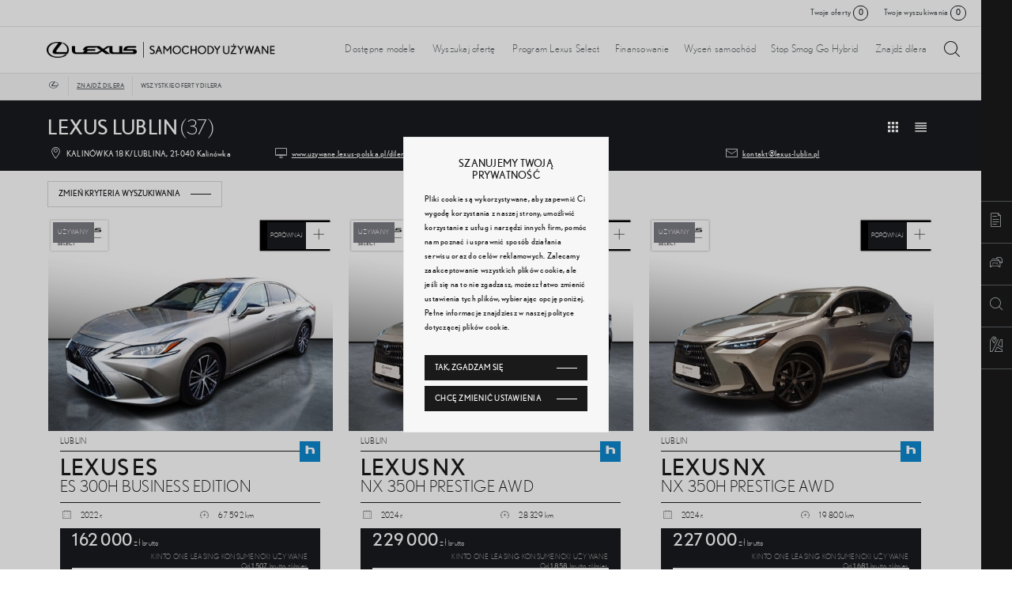

--- FILE ---
content_type: text/html; charset=UTF-8
request_url: https://uzywane.lexus-polska.pl/diler/265
body_size: 3468
content:
<!DOCTYPE html>
<html lang="pl-PL" data-ng-app="LexusApp">
<head>
    <script src="/assets/16fd2ae3/js/i18n.js?v=1665866833"></script>
<script src="/assets/16fd2ae3/messages/pl-PL/app.js?v=1768998610"></script>    <script>
        (function () {
            var h = location.hostname;
            if (h.toLowerCase().startsWith('www.')) {
                var target = "https://uzywane.lexus-polska.pl" +
                    location.pathname +
                    location.search +
                    location.hash;
                location.replace(target);
            }
        })();
        var isDealerSite = false;
        window.jsVer = '2.0.52';
        window.API_DEALER_PHONE = '1';
        window.API_SELLER_PHONE = '2';
        window.API_DEALER_STAT = 'Dealer';
        window.API_USED_CAR_STAT = 'UsedCar';
        window.API_ACCESSORY_PHONE_STAT = 'AccessoryPhone';

        window.UC_ACCESSORY_MODAL_ID = 501;
        window.UC_ACCESSORY_EMAIL_ID = 503;
        window.UC_ACCESSORY_ONLINE_WHATSAPP_ID = 504;
        window.UC_ACCESSORY_ONLINE_MESSENGER_ID = 505;
        window.UC_ACCESSORY_ONLINE_VIDEO_ID = 506;
        window.UC_ACCESSORY_OFFER_DOWNLOAD_ID = 507;
    </script>

    <script>
        window.dataLayer = window.dataLayer || [];

        function gtag() {
            dataLayer.push(arguments);
        }

        gtag('consent', 'default', {
            'ad_storage': 'denied',
            'analytics_storage': 'denied',
            'ad_user_data': 'denied',
            'ad_personalization': 'denied'
        });
    </script>

    
    <meta name="csrf-param" content="_csrf">
<meta name="csrf-token" content="eN5sLsox3UMincisjqUAY7tKtBvut-t9zhdzVtEk9sY-vCZxi0CUbk36_vi83Wss-RiHdY_9qg_8IUIUo0OdlQ==">

    <meta charset="utf-8">
    <base href="https://uzywane.lexus-polska.pl/">
    <!--[if IE]><meta http-equiv="X-UA-Compatible" content="IE=edge"><![endif]-->

    <title data-ng-bind="title">Lexus - Używane z salonu - Szczegóły Kalinówka</title>

    <meta name="description" content="Samochody używane marki Lexus.">
    <meta name="keywords" content="samochody, używane, auto z gwarancją, Lexus, auto używane">

    <meta property="og:title" content="Lexus - Używane z salonu - Szczegóły Kalinówka">
    <meta property="og:type" content="website">
    <meta property="og:site_name" content="Lexus Używane">
    <meta property="og:url" content="https://uzywane.lexus-polska.pl/diler/265">
    <meta property="og:description" content="Samochody używane marki Lexus.">
    <meta property="og:locale" content="pl_PL">
    <meta property="og:image" content="https://uzywane.lexus-polska.pl/lexuspl/assets/img/slides/slide.jpg">

    <meta name="viewport" content="width=device-width, initial-scale=1.0">
    <link rel="shortcut icon" href="/lexuspl/assets/img/favicon.ico">

    <!--[if lt IE 9]>
    <script src="/lexuspl/assets/js/html5.js"></script>
    <![endif]-->

    <script src="/lexuspl/assets/js/jquery-1.11.3.min.js"></script>
    <script src="/lexuspl/assets/js/angular.min.js"></script>
    <script src="/lexuspl/assets/js/angular-animate.min.js"></script>
    <script src="/lexuspl/assets/js/angular-route.min.js"></script>
    <script src="/lexuspl/assets/js/angular-sanitize.min.js"></script>
    <script src="/lexuspl/assets/js/angular-touch.min.js"></script>
    <script src="/lexuspl/assets/js/angular-cookies.min.js"></script>


    <!-- ASSETS CSS -->
    <link rel="stylesheet" href="/lexuspl/assets/libs/angular-loading-bar/build/loading-bar.min.css">
    <link rel="stylesheet" href="/lexuspl/assets/libs/bootstrap4/dist/css/bootstrap.min.css">
    <link rel="stylesheet" href="/lexuspl/assets/libs/ui-select/dist/select2.min.css">
    <link rel="stylesheet" href="/lexuspl/assets/libs/ui-select/dist/select.min.css">
    <link rel="stylesheet" href="/lexuspl/assets/libs/angular-rangeslider/angular.rangeSlider.min.css">
    <link rel="stylesheet" href="/lexuspl/assets/libs/components-font-awesome/css/font-awesome.min.css">
    <link rel="stylesheet" href="/lexuspl/assets/libs/material-design-icons/css/materialdesignicons.min.css">
    <link rel="stylesheet" href="/lexuspl/assets/libs/animate.css/animate.min.css">
    <link rel="stylesheet" href="/lexuspl/assets/libs/blurred-dialog/st-blurred-dialog.min.css">
    <link rel="stylesheet" href="/lexuspl/assets/libs/angular-toastr/dist/angular-toastr.min.css">
    <link rel="stylesheet" href="/lexuspl/assets/libs/ilightbox/ilightbox.min.css">
    <link rel="stylesheet" href="/lexuspl/assets/libs/sphereviewer/photo-sphere-viewer/dist/photo-sphere-viewer.min.css">

    <!-- LEXUS CSS -->
        <link rel="stylesheet" href="/lexuspl/assets/css/extras.min.css?v=2.0.52">
    <link rel="stylesheet" href="/lexuspl/assets/css/plugins.min.css?v=2.0.52">
    <link rel="stylesheet" href="/lexuspl/assets/css/main.min.css?v=2.0.52">
    
    <!-- ASSETS JS -->
    <script async src="//maps.googleapis.com/maps/api/js?libraries=places&key=AIzaSyCUdekEUXfoql9kiR3bWalsK4PGvfkyfX8"></script>
    <script src="/lexuspl/assets/libs/lodash/lodash.min.js"></script>
    <script src="/lexuspl/assets/libs/oclazyload/dist/ocLazyLoad.min.js"></script>
    <script src="/lexuspl/assets/libs/angular-ui-router/release/angular-ui-router.min.js"></script>
    <script src="/lexuspl/assets/libs/ngstorage/ngStorage.min.js"></script>
    <script src="/lexuspl/assets/libs/angular-loading-bar/build/loading-bar.min.js"></script>
    <script src="/lexuspl/assets/libs/bootstrap4/dist/js/bootstrap.min.js"></script>
    <script src="/lexuspl/assets/libs/angular-bootstrap4/ui-bootstrap-tpls-3.0.0.min.js"></script>
    <script src="/lexuspl/assets/libs/ui-select/dist/select.min.js"></script>
    <script src="/lexuspl/assets/libs/angular-scroll/angular-scroll.min.js"></script>
    <script src="/lexuspl/assets/libs/angular-rangeslider/angular.rangeSlider.min.js"></script>
    <script src="/lexuspl/assets/libs/checklist-model/checklist-model.min.js"></script>
    <script src="/lexuspl/assets/libs/blurred-dialog/st-blurred-dialog.min.js"></script>
    <script src="/lexuspl/assets/libs/angular-toastr/dist/angular-toastr.tpls.min.js"></script>
    <script src="/lexuspl/assets/libs/ilightbox/jquery.requestAnimationFrame.min.js"></script>
    <script src="/lexuspl/assets/libs/ilightbox/jquery.mousewheel.min.js"></script>
    <script src="/lexuspl/assets/libs/ilightbox/ilightbox.packed.js"></script>

    <script src="/lexuspl/assets/libs/sphereviewer/three.js/node_modules/three/three.min.js"></script>
    <script src="/lexuspl/assets/libs/sphereviewer/d.js/lib/D.min.js"></script>
    <script src="/lexuspl/assets/libs/sphereviewer/uevent/uevent.min.js"></script>
    <script src="/lexuspl/assets/libs/sphereviewer/dot/doT.min.js"></script>
    <script src="/lexuspl/assets/libs/sphereviewer/photo-sphere-viewer/dist/photo-sphere-viewer.min.js"></script>

    <!-- LEXUS JS -->
        <script src="/lexuspl/app/core/core_scripts.min.js?v=2.0.52"></script>
    
        <script src="/lexuspl/app/common/common_scripts.min.js?v=2.0.52"></script>
    
    <script src="/lexuspl/app/common/iframeResizer.min.js?v=2.0.52"></script>

    
    <!-- Hotjar Tracking Code for uzywane.lexus-polska.pl -->
    <script ng-if="lexusCookieSocialAndAds">
        (function(h,o,t,j,a,r){
            h.hj=h.hj||function(){(h.hj.q=h.hj.q||[]).push(arguments)};
            h._hjSettings={hjid:1692942,hjsv:6};
            a=o.getElementsByTagName('head')[0];
            r=o.createElement('script');r.async=1;
            r.src=t+h._hjSettings.hjid+j+h._hjSettings.hjsv;
            a.appendChild(r);
        })(window,document,'https://static.hotjar.com/c/hotjar-','.js?sv=');
    </script>
    <script>
        var templateSuffix = '';
        var siteCurrency = 'zł';
    </script>

            <script ng-if="lexusCookieImprovements" async="" src="https://www.googletagmanager.com/gtag/js?id=UA-111480274-2" class="ng-scope"></script>            </head>
<body ng-controller="AppController" ng-class="[ modalType , { 'modal-open' : modalFrameIsOpen , 'overlay-open' : modalIsOpen } ]">
<div class="app-container">


<div class="sticky-modals" ng-controller="StickyModalsController">
    <div class="modal-wrapper">

        <i class="ui-icon ui-icon--close" ng-click="hideModal()"></i>

        <!-- CLIPBOARD -->
        <ng-include src="'lexuspl/app/common/clipboard.html'" ng-if="modalType == 'clipboard-modal'"></ng-include>
        <!-- END CLIPBOARD -->

        <!-- SEARCH HISTORY -->
        <ng-include src="'lexuspl/app/common/history.html'" ng-if="modalType == 'history-modal'"></ng-include>
        <!-- END SEARCH HISTORY -->

        <!-- MODELS -->
        <ng-include src="'lexuspl/app/common/models.html'" ng-if="modalType == 'models-modal'"></ng-include>
        <!-- END MODELS -->

        <!-- SEARCH CARS -->
        <ng-include src="'lexuspl/app/common/search.html'" ng-if="modalType == 'search-modal'"></ng-include>
        <!-- END SEARCH CARS -->

    </div>
    <div class="modal-bg" ng-click="hideModal()"></div>
</div>


<!-- HEADER -->
<header ng-controller="MenuController">

    <!-- SIDEBAR -->
    <div class="side-bar">
        <ul>
            <li ng-click="toggleClipboard();" ng-class="{ 'active' : (modalType == 'clipboard-modal') }">
                <div class="side-bar--item">
                    <em ng-if="clipboardOfferCount">{{clipboardOfferCount}}</em>
                    <i class="ui-icon ui-icon--document"></i>
                    <span>Twoje oferty</span>
                </div>
            </li>
            <li ng-click="toggleModels();" ng-class="{ 'active' : (modalType == 'models-modal') }">
                <div class="side-bar--item">
                    <i class="ui-icon ui-icon--compare"></i>
                    <span>Wybierz model</span>
                </div>
            </li>
            <li ng-click="toggleSearch();" ng-class="{ 'active' : (modalType == 'search-modal') }">
                <div class="side-bar--item">
                    <i class="ui-icon ui-icon--search"></i>
                    <span>Wyszukaj samochód</span>
                </div>
            </li>
                        <li ui-sref="znajdz-dilera" ng-click="gtagEvent('findDealer')">
                <div class="side-bar--item">
                    <i class="ui-icon ui-icon--map"></i>
                    <span>Znajdź dilera</span>
                </div>
            </li>
                    </ul>
    </div>
    <!-- END SIDEBAR -->


    <!-- TOP BAR -->
    <div class="top-bar">
        <div class="top-bar_inner">

            <div class="widget-item" ng-click="toggleClipboard()" ng-class="{ 'empty' : !clipboardOfferCount }">
                <span>Twoje oferty</span> <i>{{clipboardOfferCount}}</i>
            </div>

            <div class="widget-item" ng-click="toggleSearchHistory(searchHistoryCount)" ng-class="{ 'empty' : !searchHistoryCount }">
                <span>Twoje wyszukiwania</span> <i>{{searchHistoryCount}}</i>
            </div>

        </div>
    </div>
    <!-- END TOP BAR -->


    <!-- MAIN BAR -->
    <div class="main-bar">
        <div class="main-bar_inner">

            <!-- LOGO -->
            <a ui-sref="home" class="logo">
                <img src="/lexuspl/assets/img/logo.png" alt="">
            </a>
            <!-- END LOGO -->

            <!-- MENU -->
            <nav role="navigation" ng-class="{ 'open' : $root.showMenu }">
                <ul>
                    <li ng-click="toggleModels();">
                        <span>Dostępne modele</span>
                    </li>
                    <li ng-click="toggleSearch();">
                        <span>Wyszukaj ofertę</span>
                    </li>
                    <li ng-repeat="item in menu" ng-class="{ 'active' : isActive('{{item.sref}}') }">
                        <a ui-sref="{{item.sref}}" ui-sref-opts="{reload: true}" ng-if="item.sref.length">{{item.text}}</a>
                        <a href="{{item.href}}" target="_blank" ng-if="item.href.length">{{item.text}}</a>
                    </li>
                                        <li ng-class="{ 'active' : isActive('znajdz-dilera') }">
                        <a ui-sref="znajdz-dilera" ui-sref-opts="{reload: true}" ng-click="gtagEvent('findDealer')" >Znajdź dilera</a>
                    </li>
                                    </ul>
            </nav>
            <!-- END MENU -->

            <!-- BUTTONS -->
            <div class="icon-buttons">
                <i class="ui-icon ui-icon--search" ng-click="toggleSearch();" uib-tooltip="Wyszukaj samochód" tooltip-append-to-body="true"></i>
                <i class="ui-icon d-md-none" ng-class="$root.showMenu ? 'ui-icon--close' : 'ui-icon--menu'" ng-click="$root.showMenu = !$root.showMenu"></i>
            </div>
            <!-- END BUTTONS -->

        </div>
    </div>
    <!-- END MAIN BAR -->

</header>
<!-- END HEADER -->



<!-- PAGE CONTENT -->
<main>
    <div class="h100" ui-view>
            </div>
</main>
<!-- END PAGE CONTENT -->



<!-- FOOTER -->
<footer>
    <!-- NAV menu items -->
    <ul>
        <li>
    <a ui-sref="cookies" ui-sref-opts="{reload: true}">Pliki cookie</a>
</li>
<li>
    <a ui-sref="legal" ui-sref-opts="{reload: true}">Polityka strony</a>
</li>
    </ul>
    <!-- END NAV menu items -->
</footer>
    <!-- END FOOTER -->


    <div class="cookie-monster animate-if" ng-if="!agreeCookie && !isCookiePage">
        <div class="cookie-monster__wrpr">
            <h6 class="text-center">SZANUJEMY TWOJĄ PRYWATNOŚĆ</h6>

            <p>Pliki cookie są wykorzystywane, aby zapewnić Ci wygodę korzystania z naszej strony, umożliwić korzystanie z usług i narzędzi innych firm, pomóc nam poznać i usprawnić sposób działania serwisu oraz do celów reklamowych. Zalecamy zaakceptowanie wszystkich plików cookie, ale jeśli się na to nie zgadzasz, możesz łatwo zmienić ustawienia tych plików, wybierając opcję poniżej. Pełne informacje znajdziesz w naszej polityce dotyczącej plików cookie.</p>

            <div class="mb-2">
                <button class="btn btn-primary btn-block" ng-click="hideCookieMonster(true)">Tak, zgadzam się</button>
            </div>
            <a class="btn btn-primary btn-block" ui-sref="cookies" ui-sref-opts="{reload: true}">Chcę zmienić ustawienia</a>

        </div>
    </div>


    


</div>
</body>
</html>


--- FILE ---
content_type: text/html
request_url: https://uzywane.lexus-polska.pl/lexuspl/app/core/dealer-card/dealer-card.view.html?v=2.0.52
body_size: 2678
content:
<div class="subpage car-offer-subpage" ng-class="viewType" ng-init="fetchDealerDatas()">

    <div class="loading-page-info" ng-if="!dealerData || !carsList">
        <i class="spin-loader"></i>
        <p ng-if="!dealerData" ng-bind-html="'lex.front.dealer-site.loading.dealer-info-label' | t"></p>
        <p ng-if="dealerData" ng-bind-html="'lex.front.dealer-site.loading.dealer-offers.label' | t"></p>
    </div>


    <!-- DEALER PAGE CONTENT -->
    <div class="dealer-page-view" ng-if="dealerData && carsList">

        <!-- BREADCRUMBS BAR -->
        <nav class="breadcrumbs-bar">
            <div class="container">
                <ul>
                    <li>
                        <a ui-sref="home"><i class="ui-icon ui-icon--lexus-logo"></i></a>
                    </li>
                    <li ng-if="!isDealerSite">
                        <a ui-sref="znajdz-dilera" ng-bind-html="'lex.front.find-dealer.header-main' | t"></a>
                    </li>
                    <li>
                        <span ng-bind-html="'lex.front.dealer-site.breadcrumbs.all-offers' | t"></span>
                    </li>
                </ul>
            </div>
        </nav>
        <!-- END BREADCRUMBS BAR -->

        <!-- GRAY TOP -->
        <div class="subpage-gray-row mb-3">
            <div class="container">
                <div class="row">

                    <div class="col-9 d-flex flex-column justify-content-center">
                        <!-- TITLE -->
                        <div class="srp-title">
                            <h1>LEXUS {{dealerData.name}}</h1>
                            <span class="h1">({{carsList.length}})</span>
                        </div>
                        <!-- END TITLE -->
                    </div>

                    <div class="col-3">
                        <!-- VIEW TYPE ICONS -->
                        <div class="icons-wrapper">
                            <button class="btn btn-icon btn-negative" ng-class="{ 'active' : (viewType == 'boxes') }"
                                    ng-click="toggleViewType( 'boxes' )">
                                <i class="mdi mdi-apps"></i>
                            </button>
                            <button class="btn btn-icon btn-negative" ng-class="{ 'active' : (viewType == 'rows') }"
                                    ng-click="toggleViewType( 'rows' )">
                                <i class="mdi mdi-reorder-horizontal"></i>
                            </button>
                        </div>
                        <!-- END VIEW TYPE ICONS -->
                    </div>

                    <!-- DEALER DATA -->
                    <div class="col-12">
                        <div class="row dealer-card_data">

                            <div class="col" ng-if="dealerData.address">
                                <i class="ui-icon ui-icon--map-pin"></i>
                                <span>{{dealerData.humanAddress}} </span>
                            </div>

                            <div class="col" ng-if="dealerData.web">
                                <i class="ui-icon ui-icon--device-desktop"></i>
                                <a href="http://{{dealerData.web}}">{{dealerData.web}}</a>
                            </div>
                            <div class="col" ng-if="dealerData.phone">
                                <i class="ui-icon ui-icon--device-phone"></i>
                                <span ng-if="!dealerNumbers">
									<a ng-bind-html="'front.vdp.label__show-number'|t"
                                       class="styled-link"
                                       ng-click="showPhoneNumber()"
                                       href="{{ }}">
									</a>
								</span>
                                <span  ng-if="dealerNumbers" ng-bind-html="dealerNumbers"></span>
                            </div>
                            <div class="col" ng-if="dealerData.email">
                                <i class="ui-icon ui-icon--envelope"></i>
                                <a href="mailto:{{dealerData.email}}">{{dealerData.email}}</a>
                            </div>
                            <div class="col social"
                                 ng-if="dealerData.facebook_url || dealerData.youtube_url || dealerData.instagram_url">
                                <a href="{{dealerData.facebook_url}}" target="_blank"
                                   title="{{'txt.Follow-us-on-Facebook'|t}}" ng-if="dealerData.facebook_url">
                                    <i class="mdi mdi-facebook"></i>
                                </a>
                                <a href="{{dealerData.youtube_url}}" target="_blank"
                                   title="{{'txt.Follow-us-on-YouTube'|t}}" ng-if="dealerData.youtube_url">
                                    <i class="mdi mdi-youtube"></i>
                                </a>
                                <a href="{{dealerData.instagram_url}}" target="_blank"
                                   title="{{'txt.Follow-us-on-Instagram'|t}}" ng-if="dealerData.instagram_url">
                                    <i class="mdi mdi-instagram"></i>
                                </a>
                            </div>
                        </div>
                    </div>
                    <!-- END DEALER DATA -->

                </div>
            </div>
        </div>
        <!-- END GRAY TOP -->

        <div class="mb-3" ng-controller="searchCarController">
			<div class="container">
				<div class="d-flex justify-content-between">
					<button class="btn btn-default btn-bordered" ng-click="openSearchWithSelectedDealer()" ng-bind-html="'lex.search.changeCriteria' | t: {}"></button>

					<ul class="search-tags" ng-if="searchFilters.length">
						<li ng-click="removeFilter(filter)" ng-repeat="filter in searchFilters" class="filterLabel">
							<span>{{filter.text}}</span><em></em>
						</li>
					</ul>
				</div>

			</div>
		</div>

        <!-- OFFER LIST -->
        <div class="car-offer-list">

            <div class="container">
                <div class="row">

                    <!-- OFFER BOX -->
                    <div class="car-offer-box col-6 col-sm-4" ng-repeat="car in carsList">
                        <!-- OFFER image -->
                        <div class="car-offer-box--image">

                            <!-- OFFER CLIPBOARD BUTTON -->
                            <button type="button" class="clipboard-toggle-button"
                                    ng-class="car.clipboard ? 'active' : ''" ng-click="clipboardToggleCar( car )"
                                    uib-tooltip-html="car.clipboard ? ('txt.removeFromCompare' | t) : ('txt.addToCompare' | t)"
                                    tooltip-class="lexusClipboard_tooltip" tooltip-popup-delay="300"
                                    tooltip-append-to-body="true">
                                <i class="ui-icon ui-icon--plus clipboard-add"></i>
                                <i class="ui-icon ui-icon--minus clipboard-remove"></i>
                                <span ng-bind-html="'txt.Compare' | t"></span>
                            </button>
                            <!-- END OFFER CLIPBOARD BUTTON -->

                            <span class="car-offer-box--image--tags"
                                  ng-class="(car.has_online_access || car.interior) ? '' : 'toLeft'"
                                  ng-if="!car.isKinto">
								<span class="tag tag--{{car.car_type_class}}">{{car.car_type_text}}</span>
							</span>

                            <span class="reserved-info" ng-if="car.reserved"
                                  ng-bind-html="'lex.front.compare.reserved-label' | t"></span>
                            <span class="car-offer-with-360" ng-if="car.interior"
                                  uib-tooltip="{{'front.search.images360Available' | t}}"
                                  tooltip-class="lexusClipboard_tooltip" tooltip-popup-delay="150"
                                  tooltip-append-to-body="true"></span>

                            <div class="car-offer-social_contact" ng-if="car.has_online_access">
                                <div class="social-contact-igniter"><i class="mdi mdi-face-agent"></i></div>
                                <div class="social-contact-icons">
                                    <a href="{{car.messenger_address}}" ng-if="car.messenger_address" target="_blank"
                                       class="social-contact-icon social-messenger" tooltip-placement="right"
                                       uib-tooltip="{{'front.vdp.online-contact-baner__contact-messenger' | t}}"
                                       tooltip-class="lexusClipboard_tooltip" tooltip-popup-delay="150"
                                       tooltip-append-to-body="true"><i class="mdi mdi-facebook-messenger"></i></a>
                                    <a href="{{car.whatsapp_address}}" ng-if="car.whatsapp_address" target="_blank"
                                       class="social-contact-icon social-whatsapp" tooltip-placement="right"
                                       uib-tooltip="{{'front.vdp.online-contact-baner__contact-whatsapp' | t}}"
                                       tooltip-class="lexusClipboard_tooltip"
                                       tooltip-popup-delay="150" tooltip-append-to-body="true"><i
                                            class="mdi mdi-whatsapp"></i></a>
                                    <a href="{{car.onevidio_address}}" ng-if="car.onevidio_address" target="_blank"
                                       class="social-contact-icon social-onevideo" tooltip-placement="right"
                                       uib-tooltip="{{'front.vdp.online-contact-baner__with-consultant' | t}}"
                                       tooltip-class="lexusClipboard_tooltip"
                                       tooltip-popup-delay="150" tooltip-append-to-body="true"><i
                                            class="mdi mdi-message-video"></i></a>
                                </div>
                            </div>

                            <a class="car-offer-box--image_place {{car.toyotaPictureClass}}"
                               ui-sref="oferta({ title: car.slug , id: car.id, fromDealer: dealerData.id })"
                               ng-style="{ 'background-image' : 'url({{car.img}})' }"></a>
                        </div>
                        <!-- END OFFER image -->

                        <!-- OFFER data -->
                        <div class="car-offer-box--data">
                            <div class="car-offer-box--data-wrapper">
                                <span class="box-data_location"><strong ng-if="dealerData.name != car.dealer">{{'front.different-location' | t}}: </strong>{{car.dealer}}</span>
                                <div class="box-data_name">

                                    <i class="ui-icon ui-icon--lexus-hybrid" ng-if="car.isHybrid"
                                       uib-tooltip-html="'txt.isHybrid' | t" tooltip-class="lexusClipboard_tooltip"
                                       tooltip-popup-delay="150" tooltip-append-to-body="true"></i>
                                    <i class="ui-icon ui-icon--lexus-electric" ng-if="car.isElectric"
                                       uib-tooltip-html="'txt.isElectric' | t" tooltip-class="lexusClipboard_tooltip"
                                       tooltip-popup-delay="150" tooltip-append-to-body="true"></i>

									<h4>{{car.name}}</h4>
									<h5>{{car.subname}}</h5>
								</div>
								<div class="row box-data_specs">
									<div class="col" ng-if="car.year">
										<i class="ui-icon ui-icon--calendar"></i> <span>{{car.year}} {{'front.yearShort' | t}}</span>
									</div>
									<div class="col" ng-if="car.mileage">
										<i class="ui-icon ui-icon--speed"></i> <span>{{car.mileage | lexusPrice}} {{'front.vdp.txt__kilometers-abbr' | t}}</span>
									</div>
								</div>
							</div>
							<div class="car-offer-box--footer-wrapper">
								<div class="car-offer-box--footer">
									<div class="row box-data_price justify-content-between" ng-if="!car.isKinto">
										<div class="col box-data_price--car">
											<span class="before-discount" ng-if="templateSuffix == 'sk' && car.priceBeforeDiscountFormattedToInteger" ng-bind-html="car.priceBeforeDiscountFormattedToInteger"></span>
											<span><strong>{{car.price | lexusPrice}}</strong> {{car.currency}} <small>{{car.priceType}}</small></span>
											<span ng-if="templateSuffix == 'cz' && car.netPriceFormattedToInteger" ng-bind-html="car.netPriceFormattedToInteger"></span>
										</div>
										<div class="col box-data_price--leasing" ng-if="car.installment > 0">
											<span class="box-data--leasing_title" ng-bind-html="car.installment_name_html"></span>
											<span class="box-data--leasing_price">
									{{'txt.search.price.from' | t}} <strong>{{car.installment | lexusPrice}}</strong> {{car.taxTypeFormatted}} {{car.currency}}/{{'front.vdp.txt__months-abbr' | t}}
								</span>
                                            <strong class="apr-info"
                                                    ng-if="car.apr">{{'front.vdp.financing-calculator.apr' | t}}
                                                {{car.apr_formatted}}</strong>
                                        </div>
                                    </div>

                                    <div class="row box-data_price justify-content-between" ng-if="car.isKinto">
                                        <div class="col box-data_price--car box-data_price--car--kinto">
                                            <div class="box-data_price--car--kinto__legend">
                                                <img src="/img/kintoOne-logo.svg" alt="">
                                            </div>
                                            <div class="box-data_price--car--kinto__block">
                                                <strong>{{car.kinto_net_installment | lexusPrice}}
                                                    <span>{{car.currency}}</span></strong>
                                                <small>{{'front.vdp.txt__net' | t}}/{{'front.vdp.txt__months-abbr' | t}}</small>
                                            </div>
                                            <div class="box-data_price--car--kinto__block">
                                                <strong>{{car.kinto_gross_installment | lexusPrice}}
                                                    <span>{{car.currency}}</span></strong>
                                                <small>{{'front.vdp.txt__gross' | t}}/{{'front.vdp.txt__months-abbr' | t}}</small>
                                            </div>
                                        </div>
                                    </div>

                                    <div class="box-data--show_more">
                                        <a class="btn btn-default btn-block"
                                           ui-sref="oferta({ title: car.slug , id: car.id, fromDealer: dealerData.id })"
                                           ng-bind-html="'lex.front.compare.button-see-more' | t"></a>
                                    </div>
                                </div>
                            </div>
                        </div>
                        <!-- END OFFER data -->

                    </div>
                    <!-- END OFFER BOX -->

                </div>
            </div>

        </div>
        <!-- END OFFER LIST -->

    </div>
    <!-- END DEALER PAGE CONTENT -->

</div>

--- FILE ---
content_type: text/css
request_url: https://uzywane.lexus-polska.pl/lexuspl/assets/libs/angular-rangeslider/angular.rangeSlider.min.css
body_size: 1635
content:
.ngrs-range-slider{position:relative;margin:10px 0 30px;padding:4px;border:1px solid #ccc;background:#fff;-moz-border-radius:4px;-webkit-border-radius:4px;border-radius:4px;-moz-box-shadow:inset 0 1px 1px rgba(0, 0, 0, 0.075);-webkit-box-shadow:inset 0 1px 1px rgba(0, 0, 0, 0.075);box-shadow:inset 0 1px 1px rgba(0, 0, 0, 0.075);-moz-transition:border 0.2s linear, box-shadow 0.2s linear;-o-transition:border 0.2s linear, box-shadow 0.2s linear;-webkit-transition:border 0.2s linear, box-shadow 0.2s linear;transition:border 0.2s linear, box-shadow 0.2s linear;-webkit-tap-highlight-color:transparent;}
.ngrs-range-slider, .ngrs-range-slider *{display:block;cursor:default;-moz-box-sizing:border-box;-webkit-box-sizing:border-box;box-sizing:border-box;-moz-user-select:-moz-none;-ms-user-select:none;-webkit-user-select:none;user-select:none;}
.ngrs-range-slider .ngrs-runner{position:relative;margin:0 9px;height:18px;}
.ngrs-range-slider .ngrs-join{position:absolute;z-index:1;top:50%;left:0;right:100%;height:8px;margin:-4px 0 0 0;-moz-border-radius:4px;-webkit-border-radius:4px;border-radius:4px;background-color:#2f96b4;background-image:url('[data-uri]');background-size:100%;background-image:-webkit-gradient(linear, 50% 0%, 50% 100%, color-stop(0%, #5bc0de), color-stop(100%, #2f96b4));background-image:-moz-linear-gradient(#5bc0de, #2f96b4);background-image:-webkit-linear-gradient(#5bc0de, #2f96b4);background-image:linear-gradient(#5bc0de, #2f96b4);}
.ngrs-range-slider .ngrs-handle{position:absolute;z-index:2;height:100%;width:18px;margin:0 0 0 -9px;background:#efefef;border:1px solid #ccc;-moz-border-radius:3px;-webkit-border-radius:3px;border-radius:3px;}
.ngrs-range-slider .ngrs-handle i{display:block;width:100%;height:100%;background:no-repeat -9999px -9999px;cursor:pointer;}
.ngrs-range-slider .ngrs-handle.ngrs-over i{background-position:50% 50%;}
.ngrs-range-slider .ngrs-handle.ngrs-down{-moz-box-shadow:0 0 4px rgba(0, 0, 0, 0.2);-webkit-box-shadow:0 0 4px rgba(0, 0, 0, 0.2);box-shadow:0 0 4px rgba(0, 0, 0, 0.2);}
.ngrs-range-slider .ngrs-handle-min i{background-image:url("[data-uri]");}
.ngrs-range-slider .ngrs-handle-max i{background-image:url("[data-uri]");}
.ngrs-range-slider .ngrs-value{position:absolute;top:100%;left:0;padding:5px 0 0 0;font-size:12px;color:#999;}
.ngrs-range-slider .ngrs-value.ngrs-value-max{left:auto;right:0;text-align:right;}
.ngrs-range-slider.ngrs-handle-min-down .ngrs-value-min, .ngrs-range-slider.ngrs-handle-max-down .ngrs-value-max{color:#333;}
.ngrs-range-slider .ngrs-attached-handles{margin:0 9px;position:relative;}
.ngrs-range-slider .ngrs-attached-handles .ngrs-value{text-align:left;}
.ngrs-range-slider .ngrs-attached-handles .ngrs-value > div{margin:0 0 0 -50%;}
.ngrs-range-slider.ngrs-vertical{width:28px;margin:10px auto;}
.ngrs-range-slider.ngrs-vertical .ngrs-runner{margin:9px 0;height:300px;width:18px;}
.ngrs-range-slider.ngrs-vertical .ngrs-value-runner.ngrs-attached-handles{position:absolute;top:0;left:100%;bottom:0;margin:9px 0;}
.ngrs-range-slider.ngrs-vertical .ngrs-join{width:8px;height:auto;top:0;bottom:100%;left:50%;right:auto;margin:0 0 0 -4px;}
.ngrs-range-slider.ngrs-vertical .ngrs-handle{width:100%;height:18px;margin:-9px 0 0 0;}
.ngrs-range-slider.ngrs-vertical .ngrs-handle-min i{background-image:url("[data-uri]");}
.ngrs-range-slider.ngrs-vertical .ngrs-handle-max i{background-image:url("[data-uri]");}
.ngrs-range-slider.ngrs-vertical .ngrs-value{top:0;left:100%;padding:0 0 0 5px;}
.ngrs-range-slider.ngrs-vertical .ngrs-value.ngrs-value-max{top:auto;bottom:0;right:auto;text-align:left;}
.ngrs-range-slider.ngrs-vertical .ngrs-attached-handles .ngrs-value > div{margin:-50% 0 0 0;}
.ngrs-range-slider.ngrs-vertical.ngrs-left{margin:10px 0;}
.ngrs-range-slider.ngrs-vertical.ngrs-right{margin:10px 0 10px auto;}
.ngrs-range-slider.ngrs-vertical.ngrs-right .ngrs-value{left:auto;right:100%;padding:0 5px 0 0;text-align:right;}
.ngrs-range-slider.ngrs-vertical.ngrs-right .ngrs-value.ngrs-value-max{text-align:right;}
.ngrs-range-slider.ngrs-vertical.ngrs-right .ngrs-value-runner.ngrs-attached-handles{left:0;}
.ngrs-range-slider.ngrs-focus{border-color:rgba(82, 168, 236, 0.8);-moz-box-shadow:inset 0 1px 1px rgba(0, 0, 0, 0.075), 0 0 8px rgba(82, 168, 236, 0.6);-webkit-box-shadow:inset 0 1px 1px rgba(0, 0, 0, 0.075), 0 0 8px rgba(82, 168, 236, 0.6);box-shadow:inset 0 1px 1px rgba(0, 0, 0, 0.075), 0 0 8px rgba(82, 168, 236, 0.6);}
.ngrs-range-slider.ngrs-disabled, .ngrs-range-slider.ngrs-disabled.ngrs-focus{border-color:#ddd;-moz-box-shadow:none;-webkit-box-shadow:none;box-shadow:none;}
.ngrs-range-slider.ngrs-disabled .ngrs-handle{background:#fff;border-color:#ddd;}
.ngrs-range-slider.ngrs-disabled .ngrs-handle i{background:none !important;cursor:default;}
.ngrs-range-slider.ngrs-disabled .ngrs-join{background:#ddd;}
.ngrs-range-slider.ngrs-disabled .ngrs-value{color:#ddd;}
body.ngrs-touching{-ms-touch-action:none;}

--- FILE ---
content_type: text/css
request_url: https://uzywane.lexus-polska.pl/lexuspl/assets/libs/blurred-dialog/st-blurred-dialog.min.css
body_size: -25
content:
.st-blurred-region{-webkit-filter:blur(22px);-moz-filter:blur(22px);-o-filter:blur(22px);-ms-filter:blur(22px);filter:blur(22px)}.st-blurred-region-overlay{position:fixed;overflow-y:auto;top:0;left:0;width:100%;height:100%;background-color:rgba(25,26,27,.98);z-index:10000;-webkit-overflow-scrolling:touch;display:block}.st-blurred-region-overlay .modal-middle-wrapper{display:table;width:100%;height:100%}.st-blurred-region-overlay .modal-middle-wrapper>div{display:table-cell;vertical-align:middle;padding:20px 0}.modal-form-close{float:right;color:#a7a9ac;font-size:20px;cursor:pointer;line-height:inherit}.modal-form-close:hover{color:#FFF}

--- FILE ---
content_type: text/css
request_url: https://uzywane.lexus-polska.pl/lexuspl/assets/css/extras.min.css?v=2.0.52
body_size: 2970
content:
@charset "UTF-8";@font-face{font-family:Nobel;src:url('../fonts/Nobel-Light.woff') format('woff');font-weight:300;font-style:normal}@font-face{font-family:Nobel;src:url('../fonts/Nobel-Regular.woff') format('woff');font-weight:400;font-style:normal}@font-face{font-family:Nobel;src:url('../fonts/Nobel-Bold.woff') format('woff');font-weight:600;font-style:normal}@font-face{font-family:LexusIcons;src:url('../fonts/lexus-icons.woff2') format('woff2'),url('../fonts/lexus-icons.woff') format('woff');font-weight:400;font-style:normal}*{-webkit-text-size-adjust:none}::-moz-selection{background:#1a1a1a;color:#f7f7f7}::selection{background:#1a1a1a;color:#f7f7f7}html{font-size:8px}body{font-size:1rem;font-family:Nobel,sans-serif;color:#1a1a1a;background-color:#fff;position:relative;letter-spacing:.25px;padding-right:3rem;transition:all 1.2s}@media (max-width:576px){body{padding-right:0;padding-bottom:4rem}}body.modal-open,body.modal-open-add,body.modal-open-remove,body.overlay-open{overflow:hidden}a,input,label,ol li,ol li a,p,span,strong,td,textarea,th,ul li,ul li a{font-weight:300;font-size:1rem;line-height:1.425}.form-control{font-size:1.15rem}p{margin-bottom:.8rem}a{text-decoration:underline;color:#191a1e;transition:color .3s}a:focus,a:hover{outline:0;color:#1a1a1a}input{outline:0!important;box-shadow:none!important}button{outline:0!important}.h1,h1{margin:0;padding:0;font-size:2rem;line-height:1.1;font-weight:400;color:#191a1e;text-transform:uppercase}.h2,h2{margin:0;padding:0;font-size:1.1rem;line-height:1.1;font-weight:600;color:#191a1e}.h3,h3{margin:0;padding:0;font-size:1rem;line-height:1.1;font-weight:600;color:#191a1e}main ul{list-style:none;margin:.5rem 0;padding-left:.5rem}@media (min-width:320px){html{font-size:9px}}@media (min-width:420px){html{font-size:11px}}@media (min-width:575px){html{font-size:13px}a,body,input,label,ol li,ol li a,p,span,strong,td,textarea,th,ul li,ul li a{font-size:.8rem}.form-control{font-size:.85rem}}@media (min-width:768px){html{font-size:9.5px}}@media (min-width:992px){html{font-size:11px}}@media (min-width:1120px){html{font-size:13px}}@media (min-width:1286px){html{font-size:15px}}@media (min-width:1520px){html{font-size:16.6px}}@media (min-width:1840px){html{font-size:20px}}@media (min-width:2480px){html{font-size:26px}}strong{font-weight:400;font-size:inherit}.spin-loader{background-position:center center;background-repeat:no-repeat;background-size:cover;background-image:url(../img/loader.svg);height:3rem;width:3rem;display:inline-block}@media (min-width:1286px){.container{max-width:1200px}}@media (min-width:1520px){.container{max-width:1366px}}@media (min-width:1840px){.container{max-width:1600px}}@media (min-width:2480px){.container{max-width:2120px}}.container{padding-left:.75rem;padding-right:.75rem}.row.row-extrawide{margin-left:-1.5rem;margin-right:-1.5rem}.row.row-extrawide>[class*=col]{padding-left:1.5rem;padding-right:1.5rem}.row.row-wide{margin-left:-1rem;margin-right:-1rem}.row.row-wide>[class*=col]{padding-left:1rem;padding-right:1rem}.row{margin-left:-.75rem;margin-right:-.75rem}.row>[class*=col]{padding-left:.75rem;padding-right:.75rem}.row.row-tiny{margin-left:-.5rem;margin-right:-.5rem}.row.row-tiny>[class*=col]{padding-left:.5rem;padding-right:.5rem}.row.row-extratiny{margin-left:-.25rem;margin-right:-.25rem}.row.row-extratiny>[class*=col]{padding-left:.25rem;padding-right:.25rem}.row.row-connected{margin-left:0;margin-right:0}.row.row-connected>[class*=col]{padding-left:0;padding-right:0}.btn{height:3rem;line-height:normal;padding:0 3rem 0 0;font-size:.85rem;font-weight:400;text-decoration:none;text-transform:uppercase;border-radius:0;outline:0!important;box-shadow:none!important;transition:all .3s;background-color:transparent;border:none;color:#191a1e;position:relative;text-align:left}.btn:after{content:"";position:absolute;top:50%;margin-top:-.5px;height:1px;right:.75rem;width:1.5rem;background-color:#191a1e}.btn-bordered{border-width:1px;border-style:solid;padding-left:1.25rem}a.btn{line-height:3rem}a.btn.btn-bordered{line-height:calc(3rem - 2px)}.btn:active:after,.btn:focus:after,.btn:hover:after{animation:btn-bar 1s ease 0s infinite}@keyframes btn-bar{0%{right:.75rem;width:1.5rem}49.999%{right:.75rem;width:0}50%{right:2.25rem;width:0}100%{right:.75rem;width:1.5rem}}.btn-negative{color:#fff!important;border-color:#fff}.btn-icon.btn-negative{border-color:rgba(255,255,255,.5)}.btn-icon.btn-negative:hover{border-color:#fff}.btn-negative:after{background-color:#fff}.btn-default{background-color:#fff!important;color:#191a1e!important;padding-left:1.25rem}.btn-default:after{background-color:#191a1e}.btn-primary{background-color:#1a1a1a!important;color:#fff!important;padding-left:1.25rem}.btn-primary:after{background-color:#fff}.btn-default.btn-bordered{border-color:#d7d7d7}.btn-primary.btn-bordered{border-color:#fff}.btn-icon{padding:0!important;width:3rem;text-align:center;font-size:1.8rem}.btn-icon i{color:inherit!important}.btn-icon:hover{transform:scale(1.1)}.btn-icon:after{content:none}.btn.btn-block{width:100%}.btn.btn-sm{height:2.5rem}a.btn.btn-sm{line-height:2.5rem}a.btn.btn-sm.btn-bordered{line-height:calc(2.5rem - 2px)}.btn.disabled,.btn[disabled]{opacity:.4}@media (min-width:575px){.btn{height:2.5rem;font-size:.75rem}a.btn{line-height:2.5rem}.btn-bordered{padding-left:1rem}a.btn.btn-bordered{line-height:calc(2.5rem - 2px)}.btn.btn-sm{height:2rem}a.btn.btn-sm{line-height:2rem}a.btn.btn-sm.btn-bordered{line-height:calc(2rem - 2px)}.btn-icon{width:2.5rem;font-size:1.5rem}.btn-default{padding-left:1rem}.btn-primary{padding-left:1rem}}@media (min-width:768px){.btn{padding-right:4rem}.btn:after{right:1rem;width:2rem}@keyframes btn-bar{0%{right:1rem;width:2rem}49.999%{right:1rem;width:0}50%{right:3rem;width:0}100%{right:1rem;width:2rem}}}.section-title{text-align:center;position:relative;padding:6rem 0 2.25rem 0}.section-title:before{content:"";position:absolute;top:1.5rem;left:50%;margin-left:-.5px;width:1px;height:3rem;background-color:#1a1a1a}@media (max-width:767px){.section-title{padding:4rem 0 1.5rem 0}.section-title:before{top:1rem;height:2rem}}.form-group{margin-bottom:.2rem}form label{display:-webkit-box;display:-ms-flexbox;display:flex;-webkit-box-align:center;-ms-flex-align:center;align-items:center;line-height:1;margin:0;height:1.8rem;color:#1a1a1a;font-size:.9rem}@media (min-width:1520px){form label{font-size:.8rem}}form label span,form label strong{line-height:inherit;color:inherit}.form-control{height:3rem;line-height:1;padding:0 .85rem;border-radius:0;border:1px solid #d5d8d9;background-color:#fff;box-shadow:none!important;font-size:1.5rem;color:#000;font-weight:400;transition:all .3s;background-clip:unset}.form-control:disabled{opacity:.7}.form-control.form-control-sm{height:2.5rem}.form-control:focus{border-color:#000!important}textarea.form-control{height:8rem;padding-top:.7rem}@media (min-width:575px){.form-control{height:2.5rem;font-size:.75rem}.form-control.form-control-sm{height:2rem}textarea.form-control{height:6rem}}.styled-checkbox{height:auto;min-height:2.5rem;padding:0 0 0 2rem;text-transform:uppercase;position:relative;display:-webkit-box;display:-ms-flexbox;display:flex;-webkit-box-align:center;-ms-flex-align:center;align-items:center;cursor:pointer}.styled-checkbox+.styled-checkbox{margin-left:1rem}.styled-checkbox input[type=checkbox]{display:none}.styled-checkbox input[type=checkbox]+em{height:1.6rem;line-height:calc(1.6rem - 2px);width:1.6rem;text-align:center;background:#fff;border:1px solid #d5d8d9;position:absolute;left:0;top:.45rem;font-style:normal;cursor:pointer}.styled-checkbox input[type=checkbox]:checked+em:after{position:absolute;top:0;left:0;width:100%;height:100%;content:"";color:#1a1a1a;font-family:LexusIcons;font-size:1rem}.styled-checkbox span{font-weight:400;font-size:.7rem}.has-error.styled-checkbox input[type=checkbox]+em{border-color:#e50000!important}.has-error a.select2-choice,.has-error input,.has-error textarea{border-color:#e50000!important}.styled-radio{height:auto;min-height:2.5rem;padding:0 0 0 2rem;text-transform:uppercase;position:relative;display:-webkit-box;display:-ms-flexbox;display:flex;-webkit-box-align:center;-ms-flex-align:center;align-items:center;cursor:pointer}.styled-radio+.styled-radio{margin-left:1rem}.styled-radio input[type=radio]{display:none}.styled-radio input[type=radio]+em{height:1.6rem;line-height:calc(1.6rem - 2px);width:1.6rem;text-align:center;background:#fff;border:1px solid #d5d8d9;position:absolute;left:0;top:.45rem;font-style:normal;border-radius:50%;cursor:pointer}.styled-radio input[type=radio]:checked+em:after{position:absolute;top:20%;left:20%;width:60%;height:60%;content:"";background-color:#1a1a1a;border-radius:50%}.styled-radio span{font-weight:400;font-size:.7rem}.has-error.styled-radio input[type=radio]+em{border-color:#e50000!important}.alert{padding:.5rem .8rem;border-radius:0;text-transform:uppercase;line-height:1;font-size:.75rem}.alert-info{color:#fff;background-color:#132e40;border-color:#1a1a1a}@media (min-width:575px){.alert{font-size:.65rem}}.styled-ul{list-style:none;margin:1rem 0 0 0;padding:0}.styled-ul li{font-size:1.6rem;line-height:1.1;margin-bottom:1rem;position:relative;padding-left:3rem}.styled-ul li:before{content:"\F012C";font-family:'Material Design Icons';position:absolute;top:0;left:0;line-height:2.2rem;color:#000}@media (max-width:991px){.styled-ul li{font-size:1.8rem}}@media (max-width:767px){.styled-ul li{font-size:2rem}.styled-ul li:before{line-height:3.2rem}}#toast-container .toast{border-radius:0;margin-bottom:.3rem;padding:.8rem .8rem .8rem 2.5rem;width:15rem;background-position-x:0.75rem;box-shadow:none!important}#toast-container .toast-progress{background-color:rgba(255,255,255,.8);height:.2rem}#toast-container .toast-warning{background-color:#1a1a1a}#toast-container .toast-success{background-color:#225d0d}#toast-container .toast-info{background-color:#132e40}#toast-container .toast-message{font-weight:100;line-height:1}.tooltip{font-family:Nobel,sans-serif;font-weight:300;text-transform:uppercase}.tooltip.show{opacity:1}.tooltip .tooltip-inner{color:#fff;background-color:#191a1e;max-width:10rem;border-radius:0;font-size:.75rem}.tooltip.bs-tooltip-auto[x-placement^=top] .arrow::before,.tooltip.bs-tooltip-top .arrow::before{border-top-color:#191a1e}.tooltip.bs-tooltip-auto[x-placement^=bottom] .arrow::before,.tooltip.bs-tooltip-bottom .arrow::before{border-bottom-color:#191a1e}.tooltip.bs-tooltip-auto[x-placement^=right] .arrow::before,.tooltip.bs-tooltip-right .arrow::before{border-right-color:#191a1e}.tooltip.bs-tooltip-auto[x-placement^=left] .arrow::before,.tooltip.bs-tooltip-left .arrow::before{border-left-color:#191a1e}.tooltip.lexusClipboard_tooltip .tooltip-inner{color:#191a1e;background-color:#f1f1f1}.tooltip.lexusClipboard_tooltip.bs-tooltip-auto[x-placement^=top] .arrow::before,.tooltip.lexusClipboard_tooltip.bs-tooltip-top .arrow::before{border-top-color:#f1f1f1}.tooltip.lexusClipboard_tooltip.bs-tooltip-auto[x-placement^=bottom] .arrow::before,.tooltip.lexusClipboard_tooltip.bs-tooltip-bottom .arrow::before{border-bottom-color:#f1f1f1}.tooltip.lexusClipboard_tooltip.bs-tooltip-auto[x-placement^=right] .arrow::before,.tooltip.lexusClipboard_tooltip.bs-tooltip-right .arrow::before{border-right-color:#f1f1f1}.tooltip.lexusClipboard_tooltip.bs-tooltip-auto[x-placement^=left] .arrow::before,.tooltip.lexusClipboard_tooltip.bs-tooltip-left .arrow::before{border-left-color:#f1f1f1}#loading-bar-spinner{display:table;top:0;left:0;background-color:rgba(255,255,255,.2);width:100%;height:100%;z-index:10001}#loading-bar-spinner .spinner-position{display:table-cell;vertical-align:middle;text-align:center}#loading-bar-spinner .spinner-position .spinner-icon{display:inline-block;transition:.2s linear all}.loading-page-info{height:calc(100vh - 11rem);min-height:10rem;padding:2rem;display:-webkit-box;display:-ms-flexbox;display:flex;-webkit-box-pack:center;-ms-flex-pack:center;justify-content:center;-webkit-box-align:center;-ms-flex-align:center;align-items:center;-webkit-box-orient:vertical;-webkit-box-direction:normal;-ms-flex-direction:column;flex-direction:column}.loading-page-info p{margin:1rem 0 0 0;text-transform:uppercase;font-weight:400}[ui-view].ng-leave{display:none}[ui-view].ng-leave.ng-fluid{display:block}.ng-fluid.ng-animate{position:absolute;width:100%;height:100%;overflow:hidden}.ng-fadeInLeft2.ng-enter{-webkit-animation:fadeInLeft2 .35s;-o-animation:fadeInLeft2 .35s;animation:fadeInLeft2 .35s}.ng-fadeInLeft2.ng-leave{-webkit-animation:fadeOutRight .35s;-o-animation:fadeOutRight .35s;animation:fadeOutRight .35s}.ng-fadeIn.ng-enter{-webkit-animation:fadeIn .35s;-o-animation:fadeIn .35s;animation:fadeIn .35s}.ng-fadeIn.ng-leave{-webkit-animation:fadeOut .35s;-o-animation:fadeOut .35s;animation:fadeOut .35s}.ng-fadeInUp.ng-enter{-webkit-animation:fadeInUp .35s;-o-animation:fadeInUp .35s;animation:fadeInUp .35s}.ng-fadeInUp.ng-leave{-webkit-animation:fadeOutDown .35s;-o-animation:fadeOutDown .35s;animation:fadeOutDown .35s}.ng-fadeInDown.ng-enter{-webkit-animation:fadeInDown .35s;-o-animation:fadeInDown .35s;animation:fadeInDown .35s}.ng-fadeInDown.ng-leave{-webkit-animation:fadeOutUp .35s;-o-animation:fadeOutUp .35s;animation:fadeOutUp .35s}.ng-fadeInRight.ng-enter{-webkit-animation:fadeInRight .35s;-o-animation:fadeInRight .35s;animation:fadeInRight .35s}.ng-fadeInRight.ng-leave{-webkit-animation:fadeOutLeft .35s;-o-animation:fadeOutLeft .35s;animation:fadeOutLeft .35s}.ng-fadeInLeft.ng-enter{-webkit-animation:fadeInLeft .35s;-o-animation:fadeInLeft .35s;animation:fadeInLeft .35s}.ng-fadeInLeft.ng-leave{-webkit-animation:fadeOutRight .35s;-o-animation:fadeOutRight .35s;animation:fadeOutRight .35s}.ng-fadeInUpBig.ng-enter{-webkit-animation:fadeInDownBig .35s;-o-animation:fadeInDownBig .35s;animation:fadeInDownBig .35s}.ng-fadeInUpBig.ng-leave{-webkit-animation:fadeOutDownBig .35s;-o-animation:fadeOutDownBig .35s;animation:fadeOutDownBig .35s}.ng-fadeInDownBig.ng-enter{-webkit-animation:fadeInUpBig .35s;-o-animation:fadeInUpBig .35s;animation:fadeInUpBig .35s}.ng-fadeInDownBig.ng-leave{-webkit-animation:fadeOutUpBig .35s;-o-animation:fadeOutUpBig .35s;animation:fadeOutUpBig .35s}.ng-fadeInRightBig.ng-enter{-webkit-animation:fadeInRightBig .35s;-o-animation:fadeInRightBig .35s;animation:fadeInRightBig .35s}.ng-fadeInRightBig.ng-leave{-webkit-animation:fadeOutLeftBig .35s;-o-animation:fadeOutLeftBig .35s;animation:fadeOutLeftBig .35s}.ng-fadeInLeftBig.ng-enter{-webkit-animation:fadeInLeftBig .35s;-o-animation:fadeInLeftBig .35s;animation:fadeInLeftBig .35s}.ng-fadeInLeftBig.ng-leave{-webkit-animation:fadeOutRightBig .35s;-o-animation:fadeOutRightBig .35s;animation:fadeOutRightBig .35s}.ng-fadeOutZoom.ng-enter{-webkit-animation:zoomIn 1s cubic-bezier(.23,1,.32,1);-o-animation:zoomIn 1s cubic-bezier(.23,1,.32,1);animation:zoomIn 1s cubic-bezier(.23,1,.32,1)}.ng-fadeOutZoom.ng-leave{-webkit-animation:fadeOut 1s cubic-bezier(.23,1,.32,1);-o-animation:fadeOut 1s cubic-bezier(.23,1,.32,1);animation:fadeOut 1s cubic-bezier(.23,1,.32,1)}.animated{-webkit-animation-duration:.5s;animation-duration:.5s;-webkit-animation-fill-mode:both;animation-fill-mode:both}.fadeInLeft2{-webkit-animation-name:fadeInLeft2;animation-name:fadeInLeft2}@-webkit-keyframes fadeInLeft2{0%{opacity:0;-webkit-transform:translate3d(-18px,0,0);transform:translate3d(-18px,0,0)}100%{opacity:1;-webkit-transform:none;transform:none}}@keyframes fadeInLeft2{0%{opacity:0;-webkit-transform:translate3d(-18px,0,0);-ms-transform:translate3d(-18px,0,0);transform:translate3d(-18px,0,0)}100%{opacity:1;-webkit-transform:none;-ms-transform:none;transform:none}}.ng-enter,.ng-leave.ng-leave-active{animation-name:zoomOut}.ng-enter.ng-enter-active,.ng-leave{animation-name:zoomIn}.accessories-dealer-data{margin-right:2rem}

--- FILE ---
content_type: text/css
request_url: https://uzywane.lexus-polska.pl/lexuspl/assets/css/plugins.min.css?v=2.0.52
body_size: 4014
content:
.select2-container{width:100%}.select2-container .select2-choice{cursor:pointer}.select2-container .select2-choice,.select2-container .select2-choices{min-height:2.5rem;border:1px solid #d5d8d9!important;padding:.25rem 0;background:#fff;display:-webkit-box;display:-ms-flexbox;display:flex;-webkit-box-align:center;-ms-flex-align:center;align-items:center;-ms-flex-wrap:wrap;flex-wrap:wrap;border-radius:0!important;box-shadow:none!important}.select2-container .select2-choices .select2-search-field{float:none;-ms-flex-preferred-size:0;flex-basis:0;-webkit-box-flex:1;-ms-flex-positive:1;flex-grow:1;max-width:100%}.select2-container .select2-choices .select2-search-field input{padding:0 .75rem;margin:0;color:#000;font-weight:400;font-family:Nobel,sans-serif;width:100%!important;min-width:10rem}.select2-container .select2-choices .select2-search-field input::-webkit-input-placeholder{color:#ddd}.select2-container .select2-choices .select2-search-field input::-moz-placeholder{color:#ddd}.select2-container .select2-choices .select2-search-field input:-ms-input-placeholder{color:#ddd}.select2-container .select2-choices .select2-search-choice{box-shadow:none;background:0 0;border:none;border-radius:0;margin:.25rem 0 .25rem .75rem;padding:0 1rem 0 0;height:1rem;white-space:nowrap}.select2-container .select2-choice .select2-chosen{margin:0 2rem 0 .75rem}.select2-container .select2-choice .select2-arrow{width:2.5rem;border:none;border-radius:0;background:0 0}.select2-container .select2-choice .select2-arrow b{background:0 0!important;position:relative}.select2-container .select2-choice .select2-arrow b:after{font-family:LexusIcons;position:absolute;width:1rem;height:1rem;line-height:1rem;text-align:center;font-size:1rem;top:50%;left:50%;content:"";margin:-.5rem 0 0 -.5rem}.select2-container .select2-choices .select2-search-choice span{color:#000;font-weight:400}.select2-search-choice-close{height:.8rem;width:.8rem;line-height:calc(.8rem - 1px);text-align:center;right:0;left:auto!important;top:.1rem;background:0 0;border:1px solid #8a8a8a;border-radius:50%;text-decoration:none!important}.select2-search-choice-close:after{font-family:LexusIcons;content:"";color:#1a1a1a;font-size:.6rem;margin:-.5px 0 0 -.5px}.select2-container .select2-choices .ui-select-match{display:-webkit-box;display:-ms-flexbox;display:flex;-webkit-box-align:center;-ms-flex-align:center;align-items:center;-ms-flex-wrap:wrap;flex-wrap:wrap;-webkit-box-flex:0;-ms-flex-positive:0;flex-grow:0;max-width:100%}.select2-container.select2-container-active .select2-choices{border-color:#1a1a1a!important;box-shadow:none}.select2-drop{box-shadow:none!important;color:#1a1a1a;border-radius:0!important;margin:0!important}.select2-drop-active{border:1px solid #1a1a1a}.select2-results{padding:0;margin:0;max-height:10rem}.select2-results ul{margin:0}.select2-results .select2-result-label{padding:.3rem .75rem}.select2-results .select2-result-label span{font-weight:400}.select2-results .select2-highlighted{background:#191a1e}.ngrs-range-slider{padding:0 .5rem;border:none!important;background:#d5d8d9;box-shadow:none!important;border-radius:0;margin-top:1rem;margin-bottom:1rem}.ngrs-range-slider .ngrs-runner{margin:0;height:.2rem}.ngrs-range-slider .ngrs-handle{height:1rem;width:1rem;background-color:#fff;border:1px solid #afafaf;border-radius:100%;top:calc(-.5rem + 2px);margin-left:-.5rem;cursor:e-resize}.ngrs-range-slider .ngrs-handle i{display:none!important}.ngrs-range-slider .ngrs-join{top:0;height:.2rem;background:#1a1a1a;margin:0}@media (max-width:767px){.ngrs-range-slider{margin-bottom:1.5rem}}.app-container rzslider{height:3px;margin:1.5rem 0 1rem 0}.app-container rzslider .rz-bar-wrapper{height:1.5rem;padding-top:.75rem;margin-top:-.75rem}.app-container rzslider .rz-bar{height:3px;background-color:#d5d8d9;border-radius:0}.app-container rzslider .rz-pointer{width:1rem;height:1rem;top:-.4rem;background-color:#303139;border:1px solid #fff;border-radius:.5rem;outline:0!important}.app-container rzslider .rz-pointer:after{content:none}.app-container rzslider.hidebubble .rz-bubble{opacity:0!important}.app-container rzslider.hidebubble .rz-bubble.rz-limit{opacity:1!important;left:0!important;bottom:.5rem}.app-container rzslider.hidebubble .rz-bubble.rz-limit+.rz-limit{left:auto!important;right:0!important}.app-container rzslider .rz-ticks{top:-.4rem;padding:0 .5rem}.app-container rzslider .rz-ticks .tick{background-color:#727583;border-radius:0;width:1px;height:1rem}.app-container rzslider .rz-ticks .tick .tick-value{color:#9d9d9d;top:-1rem}.dropdown-menu{z-index:100}.ui-icon{z-index:0;position:relative;vertical-align:middle}.ui-icon:before{display:inline-block;line-height:1;font-family:LexusIcons;font-weight:400;font-style:normal;text-decoration:none;text-transform:none;text-rendering:optimizeLegibility;-webkit-font-smoothing:antialiased;-moz-osx-font-smoothing:grayscale;font-size:inherit}.ui-icon--arrow-down:before{content:""}.ui-icon--arrow-left:before{content:""}.ui-icon--arrow-right:before{content:""}.ui-icon--arrow-up:before{content:""}.ui-icon--arrow:before{content:""}.ui-icon--brochure:before{content:""}.ui-icon--calculator:before{content:""}.ui-icon--calendar:before{content:""}.ui-icon--camera:before{content:""}.ui-icon--change:before{content:""}.ui-icon--character-incisive-simplicity:before{content:""}.ui-icon--character-intriguing-elegance:before{content:""}.ui-icon--character-seamless-anticipation:before{content:""}.ui-icon--chat-bubble:before{content:""}.ui-icon--check:before{content:""}.ui-icon--checkbox-selected:before{content:""}.ui-icon--checkbox-unselected:before{content:""}.ui-icon--clock:before{content:""}.ui-icon--close:before{content:""}.ui-icon--compare:before{content:""}.ui-icon--cycle-time:before{content:""}.ui-icon--detail:before{content:""}.ui-icon--device-desktop:before{content:""}.ui-icon--device-phone:before{content:""}.ui-icon--device-table:before{content:""}.ui-icon--distance:before{content:""}.ui-icon--document:before{content:""}.ui-icon--download:before{content:""}.ui-icon--drag:before{content:""}.ui-icon--envelope:before{content:""}.ui-icon--environments:before{content:""}.ui-icon--expand:before{content:""}.ui-icon--external-link:before{content:""}.ui-icon--finance:before{content:""}.ui-icon--find-location:before{content:""}.ui-icon--gallery-label:before{content:""}.ui-icon--gears:before{content:""}.ui-icon--grid:before{content:""}.ui-icon--information:before{content:""}.ui-icon--lexus-bodyshop:before{content:""}.ui-icon--lexus-build:before{content:""}.ui-icon--lexus-calendar-servicereminder:before{content:""}.ui-icon--lexus-car-alt:before{content:""}.ui-icon--lexus-extendedwarranty:before{content:""}.ui-icon--lexus-fastfit:before{content:""}.ui-icon--lexus-hybrid:before{content:""}.ui-icon--lexus-electric:before{content:"E";font-family:Nobel,sans-serif}.ui-icon--lexus-insurance:before{content:""}.ui-icon--lexus-key:before{content:""}.ui-icon--lexus-logo:before{content:""}.ui-icon--lexus-mot:before{content:""}.ui-icon--lexus-paintshop:before{content:""}.ui-icon--lexus-partsshop:before{content:""}.ui-icon--lexus-roadside-assistance:before{content:""}.ui-icon--lexus-showroom:before{content:""}.ui-icon--lexus-testtdrive:before{content:""}.ui-icon--lexus-usedcars:before{content:""}.ui-icon--lexus-warranty:before{content:""}.ui-icon--lexus-workshop:before{content:""}.ui-icon--line:before{content:""}.ui-icon--login:before{content:""}.ui-icon--logo-android:before{content:""}.ui-icon--logo-apple:before{content:""}.ui-icon--logo-bluetooth:before{content:""}.ui-icon--logo-facebook-like:before{content:""}.ui-icon--logo-facebook:before{content:""}.ui-icon--logo-flickr:before{content:""}.ui-icon--logo-google-plus:before{content:""}.ui-icon--logo-instagram:before{content:""}.ui-icon--logo-linkedin:before{content:""}.ui-icon--logo-pinterest:before{content:""}.ui-icon--logo-rss:before{content:""}.ui-icon--logo-telegram:before{content:""}.ui-icon--logo-twitter-retweet:before{content:""}.ui-icon--logo-twitter:before{content:""}.ui-icon--logo-vk:before{content:""}.ui-icon--logo-windows:before{content:""}.ui-icon--logo-youtube-play:before{content:""}.ui-icon--logo-youtube:before{content:""}.ui-icon--map-pin:before{content:""}.ui-icon--map:before{content:""}.ui-icon--menu:before{content:""}.ui-icon--minus:before{content:""}.ui-icon--more:before{content:""}.ui-icon--no-matches:before{content:""}.ui-icon--offers:before{content:""}.ui-icon--pause:before{content:""}.ui-icon--pen:before{content:""}.ui-icon--play:before{content:""}.ui-icon--plus:before{content:""}.ui-icon--quick-action:before{content:""}.ui-icon--radio-selected:before{content:""}.ui-icon--radio-unselected:before{content:""}.ui-icon--radio:before{content:""}.ui-icon--read-more:before{content:""}.ui-icon--refresh:before{content:""}.ui-icon--replay:before{content:""}.ui-icon--reply:before{content:""}.ui-icon--resize-contract:before{content:""}.ui-icon--resize-expand:before{content:""}.ui-icon--save:before{content:""}.ui-icon--search:before{content:""}.ui-icon--select:before{content:""}.ui-icon--share:before{content:""}.ui-icon--sound-off:before{content:""}.ui-icon--sound-on:before{content:""}.ui-icon--speed:before{content:""}.ui-icon--star-full:before{content:""}.ui-icon--star-half:before{content:""}.ui-icon--stop:before{content:""}.ui-icon--temperature:before{content:""}.ui-icon--video-large:before{content:""}.ui-icon--video:before{content:""}.ui-icon--warning:before{content:""}.file-uploader{color:#fff;text-align:left}.file-uploader .zone__wrapper{position:relative;width:35rem;max-width:100%;height:18rem;display:flex;gap:.5rem;flex-direction:column;justify-content:center;align-items:center;border-radius:.5rem;cursor:pointer;border:2px dashed #fff;padding:1rem;margin:0 auto 2rem;transition:all .2s}.file-uploader .zone__wrapper *{transition:all .2s}.file-uploader .zone__wrapper:hover{background:rgba(255,255,255,.2)}.file-uploader .zone__wrapper strong{font-size:1rem;font-weight:600}.file-uploader .zone__wrapper .over-zone{position:absolute;inset:0}.file-uploader .zone__wrapper .over-zone.nv-file-over>*{opacity:0}.file-uploader .zone__wrapper input{width:80%;color:#5b6164;padding:5px;background:#fff;border-radius:.5rem}.file-uploader .zone__wrapper input::file-selector-button{margin-right:1rem;border:none;background:#1a1a1a;padding:.5rem 1rem;border-radius:.5rem;color:#fff;cursor:pointer}.file-uploader ul{margin:0;padding:0;list-style:none;display:grid;grid-template-columns:repeat(2 ,minmax(1rem ,1fr));gap:1rem}@media (min-width:577px){.file-uploader ul{grid-template-columns:repeat(3 ,minmax(1rem ,1fr))}}@media (min-width:1025px){.file-uploader ul{grid-template-columns:repeat(4 ,minmax(1rem ,1fr))}}.file-uploader .file-uploader__file{background-color:#fff;color:#5b6164;padding:1rem;display:flex;flex-direction:column;align-items:center;position:relative}.file-uploader .file-uploader__file .file-uploader__file__thumb{margin-bottom:.25rem}.file-uploader .file-uploader__file .file-uploader__file__thumb canvas{width:100%;height:100px}.file-uploader .file-uploader__file strong{white-space:nowrap;text-overflow:ellipsis;overflow:hidden;max-width:100%}.file-uploader .file-uploader__file .file-uploader__file__actions{margin-top:.5rem;display:flex;align-items:center;justify-content:center}.file-uploader .file-uploader__file .file-uploader__file__actions .btn i{font-size:inherit}.file-uploader .file-uploader__file .file-uploader__file__progress{position:absolute;bottom:0;left:0;width:0;height:5px;background:green}.file-uploader .file-uploader__file__summary{margin-top:1rem;padding-top:1rem;border-top:1px solid #4d4d4f;display:flex;gap:1rem;align-items:center}.file-uploader .file-uploader__file__summary .total-progress{text-align:center;display:flex;align-items:center;justify-content:center;background:#4d4d4f;border-radius:4px;height:1.5rem;width:100%;position:relative;color:#fff;overflow:hidden}.file-uploader .file-uploader__file__summary .total-progress span{position:relative;z-index:1}.file-uploader .file-uploader__file__summary .total-progress em{position:absolute;width:0;left:0;height:100%;background:green;transition:all .1s}.file-uploader .uploaded{background-color:#90ee90;height:20px;width:100px}@media (min-width:1025px){button[data-balloon]{overflow:visible}[data-balloon]{position:relative;cursor:pointer}[data-balloon]:after{-moz-opacity:0;-khtml-opacity:0;opacity:0;pointer-events:none;-webkit-transition:all .18s ease-out .18s;-moz-transition:all .18s ease-out .18s;-ms-transition:all .18s ease-out .18s;-o-transition:all .18s ease-out .18s;transition:all .18s ease-out .18s;font-family:sans-serif!important;font-weight:400!important;font-style:normal!important;text-shadow:none!important;line-height:1.2!important;font-size:11px!important;background:rgba(17,17,17,.9);border-radius:2px;color:#fff;content:attr(data-balloon);padding:.5em 1em;position:absolute;white-space:nowrap;text-align:center;text-transform:uppercase;z-index:10}[data-balloon]:before{background:no-repeat url("data:image/svg+xml;charset=utf-8,%3Csvg%20xmlns%3D%22http://www.w3.org/2000/svg%22%20width%3D%2236px%22%20height%3D%2212px%22%3E%3Cpath%20fill%3D%22rgba(17, 17, 17, 0.9)%22%20transform%3D%22rotate(0)%22%20d%3D%22M2.658,0.000%20C-13.615,0.000%2050.938,0.000%2034.662,0.000%20C28.662,0.000%2023.035,12.002%2018.660,12.002%20C14.285,12.002%208.594,0.000%202.658,0.000%20Z%22/%3E%3C/svg%3E");background-size:100% auto;width:18px;height:6px;-moz-opacity:0;-khtml-opacity:0;opacity:0;pointer-events:none;-webkit-transition:all .18s ease-out .18s;-moz-transition:all .18s ease-out .18s;-ms-transition:all .18s ease-out .18s;-o-transition:all .18s ease-out .18s;transition:all .18s ease-out .18s;content:'';position:absolute;z-index:10}[data-balloon]:hover:after,[data-balloon]:hover:before,[data-balloon][data-balloon-visible]:after,[data-balloon][data-balloon-visible]:before{-moz-opacity:1;-khtml-opacity:1;opacity:1;pointer-events:auto}[data-balloon]:not([data-balloon-pos]):after{bottom:100%;left:50%;margin-bottom:11px;-webkit-transform:translate(-50%,10px);-moz-transform:translate(-50%,10px);-ms-transform:translate(-50%,10px);transform:translate(-50%,10px);-webkit-transform-origin:top;-moz-transform-origin:top;-ms-transform-origin:top;transform-origin:top}[data-balloon]:not([data-balloon-pos]):before{bottom:100%;left:50%;margin-bottom:5px;-webkit-transform:translate(-50%,10px);-moz-transform:translate(-50%,10px);-ms-transform:translate(-50%,10px);transform:translate(-50%,10px);-webkit-transform-origin:top;-moz-transform-origin:top;-ms-transform-origin:top;transform-origin:top}[data-balloon]:not([data-balloon-pos]):hover:after,[data-balloon]:not([data-balloon-pos])[data-balloon-visible]:after{-webkit-transform:translate(-50%,0);-moz-transform:translate(-50%,0);-ms-transform:translate(-50%,0);transform:translate(-50%,0)}[data-balloon]:not([data-balloon-pos]):hover:before,[data-balloon]:not([data-balloon-pos])[data-balloon-visible]:before{-webkit-transform:translate(-50%,0);-moz-transform:translate(-50%,0);-ms-transform:translate(-50%,0);transform:translate(-50%,0)}[data-balloon].font-awesome:after{font-family:FontAwesome}[data-balloon][data-balloon-break]:after{white-space:pre}[data-balloon][data-balloon-blunt]:after,[data-balloon][data-balloon-blunt]:before{-webkit-transition:none;-moz-transition:none;-ms-transition:none;-o-transition:none;transition:none}[data-balloon][data-balloon-pos=up]:after{bottom:100%;left:50%;margin-bottom:11px;-webkit-transform:translate(-50%,10px);-moz-transform:translate(-50%,10px);-ms-transform:translate(-50%,10px);transform:translate(-50%,10px);-webkit-transform-origin:top;-moz-transform-origin:top;-ms-transform-origin:top;transform-origin:top}[data-balloon][data-balloon-pos=up]:before{bottom:100%;left:50%;margin-bottom:5px;-webkit-transform:translate(-50%,10px);-moz-transform:translate(-50%,10px);-ms-transform:translate(-50%,10px);transform:translate(-50%,10px);-webkit-transform-origin:top;-moz-transform-origin:top;-ms-transform-origin:top;transform-origin:top}[data-balloon][data-balloon-pos=up]:hover:after,[data-balloon][data-balloon-pos=up][data-balloon-visible]:after{-webkit-transform:translate(-50%,0);-moz-transform:translate(-50%,0);-ms-transform:translate(-50%,0);transform:translate(-50%,0)}[data-balloon][data-balloon-pos=up]:hover:before,[data-balloon][data-balloon-pos=up][data-balloon-visible]:before{-webkit-transform:translate(-50%,0);-moz-transform:translate(-50%,0);-ms-transform:translate(-50%,0);transform:translate(-50%,0)}[data-balloon][data-balloon-pos=up-left]:after{bottom:100%;left:0;margin-bottom:11px;-webkit-transform:translate(0,10px);-moz-transform:translate(0,10px);-ms-transform:translate(0,10px);transform:translate(0,10px);-webkit-transform-origin:top;-moz-transform-origin:top;-ms-transform-origin:top;transform-origin:top}[data-balloon][data-balloon-pos=up-left]:before{bottom:100%;left:5px;margin-bottom:5px;-webkit-transform:translate(0,10px);-moz-transform:translate(0,10px);-ms-transform:translate(0,10px);transform:translate(0,10px);-webkit-transform-origin:top;-moz-transform-origin:top;-ms-transform-origin:top;transform-origin:top}[data-balloon][data-balloon-pos=up-left]:hover:after,[data-balloon][data-balloon-pos=up-left][data-balloon-visible]:after{-webkit-transform:translate(0,0);-moz-transform:translate(0,0);-ms-transform:translate(0,0);transform:translate(0,0)}[data-balloon][data-balloon-pos=up-left]:hover:before,[data-balloon][data-balloon-pos=up-left][data-balloon-visible]:before{-webkit-transform:translate(0,0);-moz-transform:translate(0,0);-ms-transform:translate(0,0);transform:translate(0,0)}[data-balloon][data-balloon-pos=up-right]:after{bottom:100%;right:0;margin-bottom:11px;-webkit-transform:translate(0,10px);-moz-transform:translate(0,10px);-ms-transform:translate(0,10px);transform:translate(0,10px);-webkit-transform-origin:top;-moz-transform-origin:top;-ms-transform-origin:top;transform-origin:top}[data-balloon][data-balloon-pos=up-right]:before{bottom:100%;right:5px;margin-bottom:5px;-webkit-transform:translate(0,10px);-moz-transform:translate(0,10px);-ms-transform:translate(0,10px);transform:translate(0,10px);-webkit-transform-origin:top;-moz-transform-origin:top;-ms-transform-origin:top;transform-origin:top}[data-balloon][data-balloon-pos=up-right]:hover:after,[data-balloon][data-balloon-pos=up-right][data-balloon-visible]:after{-webkit-transform:translate(0,0);-moz-transform:translate(0,0);-ms-transform:translate(0,0);transform:translate(0,0)}[data-balloon][data-balloon-pos=up-right]:hover:before,[data-balloon][data-balloon-pos=up-right][data-balloon-visible]:before{-webkit-transform:translate(0,0);-moz-transform:translate(0,0);-ms-transform:translate(0,0);transform:translate(0,0)}[data-balloon][data-balloon-pos=down]:after{left:50%;margin-top:11px;top:100%;-webkit-transform:translate(-50%,-10px);-moz-transform:translate(-50%,-10px);-ms-transform:translate(-50%,-10px);transform:translate(-50%,-10px)}[data-balloon][data-balloon-pos=down]:before{background:no-repeat url("data:image/svg+xml;charset=utf-8,%3Csvg%20xmlns%3D%22http://www.w3.org/2000/svg%22%20width%3D%2236px%22%20height%3D%2212px%22%3E%3Cpath%20fill%3D%22rgba(17, 17, 17, 0.9)%22%20transform%3D%22rotate(180 18 6)%22%20d%3D%22M2.658,0.000%20C-13.615,0.000%2050.938,0.000%2034.662,0.000%20C28.662,0.000%2023.035,12.002%2018.660,12.002%20C14.285,12.002%208.594,0.000%202.658,0.000%20Z%22/%3E%3C/svg%3E");background-size:100% auto;width:18px;height:6px;left:50%;margin-top:5px;top:100%;-webkit-transform:translate(-50%,-10px);-moz-transform:translate(-50%,-10px);-ms-transform:translate(-50%,-10px);transform:translate(-50%,-10px)}[data-balloon][data-balloon-pos=down]:hover:after,[data-balloon][data-balloon-pos=down][data-balloon-visible]:after{-webkit-transform:translate(-50%,0);-moz-transform:translate(-50%,0);-ms-transform:translate(-50%,0);transform:translate(-50%,0)}[data-balloon][data-balloon-pos=down]:hover:before,[data-balloon][data-balloon-pos=down][data-balloon-visible]:before{-webkit-transform:translate(-50%,0);-moz-transform:translate(-50%,0);-ms-transform:translate(-50%,0);transform:translate(-50%,0)}[data-balloon][data-balloon-pos=down-left]:after{left:0;margin-top:11px;top:100%;-webkit-transform:translate(0,-10px);-moz-transform:translate(0,-10px);-ms-transform:translate(0,-10px);transform:translate(0,-10px)}[data-balloon][data-balloon-pos=down-left]:before{background:no-repeat url("data:image/svg+xml;charset=utf-8,%3Csvg%20xmlns%3D%22http://www.w3.org/2000/svg%22%20width%3D%2236px%22%20height%3D%2212px%22%3E%3Cpath%20fill%3D%22rgba(17, 17, 17, 0.9)%22%20transform%3D%22rotate(180 18 6)%22%20d%3D%22M2.658,0.000%20C-13.615,0.000%2050.938,0.000%2034.662,0.000%20C28.662,0.000%2023.035,12.002%2018.660,12.002%20C14.285,12.002%208.594,0.000%202.658,0.000%20Z%22/%3E%3C/svg%3E");background-size:100% auto;width:18px;height:6px;left:5px;margin-top:5px;top:100%;-webkit-transform:translate(0,-10px);-moz-transform:translate(0,-10px);-ms-transform:translate(0,-10px);transform:translate(0,-10px)}[data-balloon][data-balloon-pos=down-left]:hover:after,[data-balloon][data-balloon-pos=down-left][data-balloon-visible]:after{-webkit-transform:translate(0,0);-moz-transform:translate(0,0);-ms-transform:translate(0,0);transform:translate(0,0)}[data-balloon][data-balloon-pos=down-left]:hover:before,[data-balloon][data-balloon-pos=down-left][data-balloon-visible]:before{-webkit-transform:translate(0,0);-moz-transform:translate(0,0);-ms-transform:translate(0,0);transform:translate(0,0)}[data-balloon][data-balloon-pos=down-right]:after{right:0;margin-top:11px;top:100%;-webkit-transform:translate(0,-10px);-moz-transform:translate(0,-10px);-ms-transform:translate(0,-10px);transform:translate(0,-10px)}[data-balloon][data-balloon-pos=down-right]:before{background:no-repeat url("data:image/svg+xml;charset=utf-8,%3Csvg%20xmlns%3D%22http://www.w3.org/2000/svg%22%20width%3D%2236px%22%20height%3D%2212px%22%3E%3Cpath%20fill%3D%22rgba(17, 17, 17, 0.9)%22%20transform%3D%22rotate(180 18 6)%22%20d%3D%22M2.658,0.000%20C-13.615,0.000%2050.938,0.000%2034.662,0.000%20C28.662,0.000%2023.035,12.002%2018.660,12.002%20C14.285,12.002%208.594,0.000%202.658,0.000%20Z%22/%3E%3C/svg%3E");background-size:100% auto;width:18px;height:6px;right:5px;margin-top:5px;top:100%;-webkit-transform:translate(0,-10px);-moz-transform:translate(0,-10px);-ms-transform:translate(0,-10px);transform:translate(0,-10px)}[data-balloon][data-balloon-pos=down-right]:hover:after,[data-balloon][data-balloon-pos=down-right][data-balloon-visible]:after{-webkit-transform:translate(0,0);-moz-transform:translate(0,0);-ms-transform:translate(0,0);transform:translate(0,0)}[data-balloon][data-balloon-pos=down-right]:hover:before,[data-balloon][data-balloon-pos=down-right][data-balloon-visible]:before{-webkit-transform:translate(0,0);-moz-transform:translate(0,0);-ms-transform:translate(0,0);transform:translate(0,0)}[data-balloon][data-balloon-pos=left]:after{margin-right:11px;right:100%;top:50%;-webkit-transform:translate(10px,-50%);-moz-transform:translate(10px,-50%);-ms-transform:translate(10px,-50%);transform:translate(10px,-50%)}[data-balloon][data-balloon-pos=left]:before{background:no-repeat url("data:image/svg+xml;charset=utf-8,%3Csvg%20xmlns%3D%22http://www.w3.org/2000/svg%22%20width%3D%2212px%22%20height%3D%2236px%22%3E%3Cpath%20fill%3D%22rgba(17, 17, 17, 0.9)%22%20transform%3D%22rotate(-90 18 18)%22%20d%3D%22M2.658,0.000%20C-13.615,0.000%2050.938,0.000%2034.662,0.000%20C28.662,0.000%2023.035,12.002%2018.660,12.002%20C14.285,12.002%208.594,0.000%202.658,0.000%20Z%22/%3E%3C/svg%3E");background-size:100% auto;width:6px;height:18px;margin-right:5px;right:100%;top:50%;-webkit-transform:translate(10px,-50%);-moz-transform:translate(10px,-50%);-ms-transform:translate(10px,-50%);transform:translate(10px,-50%)}[data-balloon][data-balloon-pos=left]:hover:after,[data-balloon][data-balloon-pos=left][data-balloon-visible]:after{-webkit-transform:translate(0,-50%);-moz-transform:translate(0,-50%);-ms-transform:translate(0,-50%);transform:translate(0,-50%)}[data-balloon][data-balloon-pos=left]:hover:before,[data-balloon][data-balloon-pos=left][data-balloon-visible]:before{-webkit-transform:translate(0,-50%);-moz-transform:translate(0,-50%);-ms-transform:translate(0,-50%);transform:translate(0,-50%)}[data-balloon][data-balloon-pos=right]:after{left:100%;margin-left:11px;top:50%;-webkit-transform:translate(-10px,-50%);-moz-transform:translate(-10px,-50%);-ms-transform:translate(-10px,-50%);transform:translate(-10px,-50%)}[data-balloon][data-balloon-pos=right]:before{background:no-repeat url("data:image/svg+xml;charset=utf-8,%3Csvg%20xmlns%3D%22http://www.w3.org/2000/svg%22%20width%3D%2212px%22%20height%3D%2236px%22%3E%3Cpath%20fill%3D%22rgba(17, 17, 17, 0.9)%22%20transform%3D%22rotate(90 6 6)%22%20d%3D%22M2.658,0.000%20C-13.615,0.000%2050.938,0.000%2034.662,0.000%20C28.662,0.000%2023.035,12.002%2018.660,12.002%20C14.285,12.002%208.594,0.000%202.658,0.000%20Z%22/%3E%3C/svg%3E");background-size:100% auto;width:6px;height:18px;left:100%;margin-left:5px;top:50%;-webkit-transform:translate(-10px,-50%);-moz-transform:translate(-10px,-50%);-ms-transform:translate(-10px,-50%);transform:translate(-10px,-50%)}[data-balloon][data-balloon-pos=right]:hover:after,[data-balloon][data-balloon-pos=right][data-balloon-visible]:after{-webkit-transform:translate(0,-50%);-moz-transform:translate(0,-50%);-ms-transform:translate(0,-50%);transform:translate(0,-50%)}[data-balloon][data-balloon-pos=right]:hover:before,[data-balloon][data-balloon-pos=right][data-balloon-visible]:before{-webkit-transform:translate(0,-50%);-moz-transform:translate(0,-50%);-ms-transform:translate(0,-50%);transform:translate(0,-50%)}[data-balloon][data-balloon-length=small]:after{white-space:normal;width:80px}[data-balloon][data-balloon-length=medium]:after{white-space:normal;width:170px}[data-balloon][data-balloon-length=large]:after{white-space:normal;width:260px}[data-balloon][data-balloon-length=xlarge]:after{white-space:normal;width:380px}}@media screen and (min-width:1025px) and (max-width:768px){[data-balloon][data-balloon-length=xlarge]:after{white-space:normal;width:90vw}}@media (min-width:1025px){[data-balloon][data-balloon-length=fit]:after{white-space:normal;width:100%}}button[data-validation]{overflow:visible}[data-validation]{position:relative;cursor:pointer}[data-validation]:after{-moz-opacity:0;-khtml-opacity:0;opacity:0;pointer-events:none;-webkit-transition:all .18s ease-out .18s;-moz-transition:all .18s ease-out .18s;-ms-transition:all .18s ease-out .18s;-o-transition:all .18s ease-out .18s;transition:all .18s ease-out .18s;font-family:sans-serif!important;font-weight:400!important;font-style:normal!important;text-shadow:none!important;line-height:1.2!important;font-size:11px!important;background:rgba(17,17,17,.9);border-radius:2px;color:#fff;content:attr(data-validation);padding:.5em 1em;position:absolute;white-space:nowrap;z-index:10}[data-validation]:before{background:no-repeat url("data:image/svg+xml;charset=utf-8,%3Csvg%20xmlns%3D%22http://www.w3.org/2000/svg%22%20width%3D%2236px%22%20height%3D%2212px%22%3E%3Cpath%20fill%3D%22rgba(17, 17, 17, 0.9)%22%20transform%3D%22rotate(0)%22%20d%3D%22M2.658,0.000%20C-13.615,0.000%2050.938,0.000%2034.662,0.000%20C28.662,0.000%2023.035,12.002%2018.660,12.002%20C14.285,12.002%208.594,0.000%202.658,0.000%20Z%22/%3E%3C/svg%3E");background-size:100% auto;width:18px;height:6px;-moz-opacity:0;-khtml-opacity:0;opacity:0;pointer-events:none;-webkit-transition:all .18s ease-out .18s;-moz-transition:all .18s ease-out .18s;-ms-transition:all .18s ease-out .18s;-o-transition:all .18s ease-out .18s;transition:all .18s ease-out .18s;content:'';position:absolute;z-index:10}[data-validation][data-validation-visible]:after,[data-validation][data-validation-visible]:before{-moz-opacity:1;-khtml-opacity:1;opacity:1;-webkit-transform:translate(0,0);-moz-transform:translate(0,0);-ms-transform:translate(0,0);transform:translate(0,0);pointer-events:auto}[data-validation]:after{bottom:100%;right:0;margin-bottom:11px;-webkit-transform:translate(0,10px);-moz-transform:translate(0,10px);-ms-transform:translate(0,10px);transform:translate(0,10px);-webkit-transform-origin:top;-moz-transform-origin:top;-ms-transform-origin:top;transform-origin:top}[data-validation]:before{bottom:100%;right:5px;margin-bottom:5px;-webkit-transform:translate(0,10px);-moz-transform:translate(0,10px);-ms-transform:translate(0,10px);transform:translate(0,10px);-webkit-transform-origin:top;-moz-transform-origin:top;-ms-transform-origin:top;transform-origin:top}

--- FILE ---
content_type: text/css
request_url: https://uzywane.lexus-polska.pl/lexuspl/assets/css/main.min.css?v=2.0.52
body_size: 12291
content:
header .top-bar{border-bottom:1px solid #e3e6e7;padding:0 1.5rem}header .top-bar_inner{height:2.5rem;display:-webkit-box;display:-ms-flexbox;display:flex;-webkit-box-pack:end;-ms-flex-pack:end;justify-content:flex-end;-webkit-box-align:center;-ms-flex-align:center;align-items:center}header .top-bar .widget-item{margin-left:1.5rem;display:-webkit-box;display:-ms-flexbox;display:flex;-webkit-box-align:center;-ms-flex-align:center;align-items:center;cursor:pointer}header .top-bar .widget-item span{color:#5b6164;font-weight:400}header .top-bar .widget-item i{margin-left:.2rem;height:1.5rem;line-height:calc(1.5rem - 2px);text-align:center;width:1.5rem;border-radius:50%;border:1px solid #191a1e;color:#fff;background-color:#191a1e;font-style:normal}header .top-bar .widget-item.empty i{color:#191a1e;background-color:#fff}header .main-bar{border-bottom:1px solid #e3e6e7;position:relative;padding:0 1.5rem 0 4.5rem}header .main-bar_inner{height:4.5rem;display:-webkit-box;display:-ms-flexbox;display:flex;-webkit-box-pack:justify;-ms-flex-pack:justify;justify-content:space-between;-webkit-box-align:center;-ms-flex-align:center;align-items:center}header .main-bar .logo img{width:22.3rem}header .main-bar nav{margin-left:auto}header .main-bar nav ul{list-style:none;margin:0;padding:0}header .main-bar nav ul li{margin:0 .75rem;display:inline-block}header .main-bar nav ul li a,header .main-bar nav ul li span{color:#5b6164;font-size:1rem;font-weight:300;padding:.2rem 0;text-decoration:none;cursor:pointer;border-bottom:1px solid transparent}header .main-bar nav ul li a:hover,header .main-bar nav ul li span:hover,header .main-bar nav ul li.active a,header .main-bar nav ul li.active span{border-bottom-color:#1a1a1a;color:#1a1a1a}header .main-bar .icon-buttons i{font-size:2.5rem;vertical-align:middle;line-height:1;margin-left:.5rem;cursor:pointer}@media (max-width:767px){header .main-bar nav{display:none;position:absolute;top:calc(4.5rem + 1px);padding:2rem 0;left:0;width:100%;background-color:#1a1a1a;z-index:100}header .main-bar nav ul li{display:block}header .main-bar nav ul li a,header .main-bar nav ul li span{font-size:1.5rem;line-height:1.2;color:#fff!important;padding:.5rem 3rem .5rem 0;margin-bottom:.5rem;display:inline-block;font-weight:400}header .main-bar nav ul li.active a,header .main-bar nav ul li.active span{border-bottom-color:#fff}header .main-bar nav.open{display:block}}@media (max-width:574px){header .top-bar .widget-item i{line-height:calc(1.5rem + 2px)}}header .side-bar{position:fixed;z-index:1000;right:0;top:0;width:3rem;height:100%;background-color:#1a1a1a;display:-webkit-box;display:-ms-flexbox;display:flex;-webkit-box-align:center;-ms-flex-align:center;align-items:center;-ms-flex-pack:start;justify-content:flex-start}header .side-bar ul{list-style:none;margin:0;padding:0}header .side-bar ul li{display:block;position:relative;border-bottom:1px solid #5b6164;background-color:#1a1a1a;width:14rem;transition:all .7s;transform:translateX(0);cursor:pointer}header .side-bar ul li:first-child{border-top:1px solid #5b6164}header .side-bar ul li:hover{transform:translateX(-11rem)}header .side-bar ul li .side-bar--item{height:4rem;color:#b9c0c2;position:relative;display:-ms-flexbox;display:flex;-ms-flex-align:center;align-items:center;-ms-flex-pack:start;justify-content:flex-start}header .side-bar ul li em{position:absolute;top:50%;font-style:normal;width:1rem;height:1rem;line-height:1rem;text-align:center;background:#efefef;border-radius:50%;left:1.5rem;color:#1a1a1a;z-index:1;font-weight:400}header .side-bar ul li i{width:3rem;min-width:3rem;height:3rem;line-height:3rem;text-align:center;font-size:2rem}header .side-bar ul li span{text-transform:uppercase;line-height:1;font-weight:900;color:#fff;letter-spacing:.05rem;font-size:.6rem}header .side-bar ul li.active{transform:translateX(0)!important;background-color:#fff!important}header .side-bar ul li.active i:before{content:""}@media (max-width:576px){header .side-bar{height:4rem;width:100%;top:auto;bottom:0;border-top:1px solid #000}header .side-bar ul{margin:0 auto}header .side-bar ul li{display:inline-block;float:left;width:4rem;transform:none!important;border:none;border-left:1px solid #5b6164}header .side-bar ul li:first-child{border:none!important}header .side-bar ul li .side-bar--item{-ms-flex-pack:center;justify-content:center;width:inherit}header .side-bar ul li span{display:none}header .side-bar ul li em{left:50%;font-size:.8rem}}.sticky-modals{position:fixed;width:100%;height:100%;right:0;top:0;visibility:hidden;z-index:-1}.modal-open .sticky-modals,.modal-open-add .sticky-modals,.modal-open-remove .sticky-modals{visibility:visible;z-index:990}.sticky-modals .section-title{padding:4.5rem 0 3rem 0}.sticky-modals .section-title:before{height:2.25rem;top:1rem}.sticky-modals .modal-footer-wrapper{text-align:center;padding-top:1rem;margin-top:auto}.sticky-modals .modal-bg{background-color:rgba(26,26,26,.75);position:absolute;right:0;top:0;width:100%;height:100%;z-index:990;opacity:0}.modal-open .sticky-modals .modal-bg{animation-name:showModalBg;animation-duration:1s;animation-fill-mode:both}@keyframes showModalBg{0%{opacity:0}100%{opacity:1}}.modal-open-remove .sticky-modals .modal-bg{animation-name:hideModalBg;animation-duration:1s;animation-delay:1.5s;animation-fill-mode:both}@keyframes hideModalBg{0%{opacity:1}100%{opacity:0}}.sticky-modals .modal-wrapper{background:#fff;position:absolute;right:3rem;top:0;width:80%;height:100%;padding:0;overflow:auto;z-index:991;transform:translateX(100%)}.modal-open .sticky-modals .modal-wrapper{animation-name:showModalWrapper;animation-duration:1s;animation-delay:.5s;animation-fill-mode:both}@keyframes showModalWrapper{0%{transform:translateX(100%)}100%{transform:translateX(0)}}.modal-open-remove .sticky-modals .modal-wrapper{animation-name:hideModalWrapper;animation-duration:1s;animation-delay:.5s;animation-fill-mode:both}@keyframes hideModalWrapper{0%{transform:translateX(0)}100%{transform:translateX(100%)}}.sticky-modals .modal-wrapper>i{position:fixed;top:1rem;right:3rem;font-size:2rem;z-index:992;cursor:pointer;width:3rem;height:3rem;line-height:3rem;text-align:center;background:#fff;transition:all .3s;transform:translateY(-135%)}.sticky-modals .modal-wrapper>i:hover{font-size:3rem}.modal-open .sticky-modals .modal-wrapper>i{animation-name:showModalClose;animation-duration:1s;animation-delay:1.5s;animation-fill-mode:both}@keyframes showModalClose{0%{transform:translateY(-135%)}100%{transform:translateY(0)}}.modal-open-remove .sticky-modals .modal-wrapper>i{animation-name:hideModalClose;animation-duration:1s;animation-fill-mode:both}@keyframes hideModalClose{0%{transform:translateY(0)}100%{transform:translateY(-135%)}}.sticky-modals .modal-wrapper ng-include{transition:all 5s;display:block;opacity:0;position:absolute;width:100%;left:0;top:0;height:100%;padding:0 2rem 2rem 2rem}.modal-open .sticky-modals .modal-wrapper ng-include,.modal-open-add .sticky-modals .modal-wrapper ng-include,.modal-open-remove .sticky-modals .modal-wrapper ng-include{opacity:1}.sticky-modals .modal-wrapper ng-include.ng-enter{opacity:1}.sticky-modals .modal-wrapper ng-include.ng-leave{opacity:0}@media (max-width:767px){.sticky-modals .modal-wrapper{width:90%}.sticky-modals .modal-wrapper ng-include{padding-left:1rem;padding-right:1rem}.sticky-modals .modal-footer-wrapper{padding-bottom:1rem}}@media (max-width:576px){.sticky-modals .modal-wrapper{right:0;width:100%}.sticky-modals .modal-wrapper ng-include{padding-bottom:4rem;overflow:auto}}.sticky-search{display:none;border-bottom:1px solid #d1d3d4;transition:.3s linear all;position:relative;z-index:5}section.show-search .sticky-search{display:block;margin:90px 0 -90px 0}.home-top-slider{padding:1.5rem}.home-top-slider .home-top-slider-inner{position:relative;width:100%;padding-top:35%;background-repeat:no-repeat;background-position:center center;background-size:4rem;background-image:url(../img/loader.svg)}.home-top-slider .home-top-slider-inner>.carousel{position:absolute;top:0;left:0;width:100%;height:100%}.home-top-slider .home-top-slider-inner>.carousel>.carousel-inner,.home-top-slider .home-top-slider-inner>.carousel>.carousel-inner>.carousel-item,.home-top-slider .home-top-slider-inner>.carousel>.carousel-inner>.carousel-item>div{height:100%}.home-top-slider .slide-wrapper{display:-webkit-box;display:-ms-flexbox;display:flex;-webkit-box-align:center;-ms-flex-align:center;align-items:center;height:100%;position:absolute;width:100%;top:0;left:0}.home-top-slider .slide-wrapper .slide-text-wrapper{z-index:1;background-color:#fff;padding:4rem 3rem;text-align:left}.home-top-slider .slide-wrapper .slide-text-wrapper span{font-weight:600;display:block;font-size:1.1rem;line-height:1;color:#000;text-transform:uppercase}.home-top-slider .slide-wrapper .slide-text-wrapper p{margin:.7rem 0 1rem;font-size:1.8rem;line-height:1.1;text-transform:uppercase;font-weight:400;padding:.5rem 0;border-top:3px solid #000;border-bottom:3px solid #000}.home-top-slider .slide-wrapper .slide-btn-wrapper{display:inline-flex;flex-direction:column}.home-top-slider .slide-wrapper .slide-btn-wrapper .btn+.btn{margin-top:1rem}.home-top-slider .slide-wrapper .slide-img{position:absolute;top:0;right:0;width:72%;height:100%;background-repeat:no-repeat;background-position:right center;background-size:cover}.home-top-slider .carousel-control,.home-top-slider .carousel-indicators{display:none}@media (max-width:767px){.home-top-slider .home-top-slider-inner{padding-top:58%;height:auto;margin-bottom:1rem}.home-top-slider .home-top-slider-inner>.carousel{position:relative}.home-top-slider .slide-wrapper{height:100%;-webkit-box-align:end;-ms-flex-align:end;align-items:flex-end}.home-top-slider .slide-wrapper .slide-img{height:70%;width:100%}.home-top-slider .slide-wrapper .slide-text-wrapper{padding:1rem 1.5rem .5rem;width:calc(100% - 4rem);margin-left:2rem}.home-top-slider .slide-wrapper .slide-text-wrapper p{font-size:1.5rem;border-width:2px}.home-top-slider .slide-wrapper .slide-text-wrapper p br{display:none}.home-top-slider .slide-wrapper .slide-btn-wrapper{flex-direction:row}.home-top-slider .slide-wrapper .slide-btn-wrapper .btn+.btn{margin-top:0;margin-left:1rem}}@media (max-width:574px){.home-top-slider .home-top-slider-inner{padding-top:67%}.home-top-slider .slide-wrapper .slide-img{height:65%}}.home-top-slider_model-list{margin-bottom:1rem;text-align:center;padding:0 4rem;position:relative}.home-top-slider_model-list ul{list-style:none;margin:0;padding:0;display:inline-block}.home-top-slider_model-list ul li{display:inline-block;margin:0 1.2rem}.home-top-slider_model-list ul li span{text-transform:uppercase;font-weight:400;font-size:1.3rem;color:#5b6164;padding:.2rem 0;cursor:pointer}.home-top-slider_model-list ul li.active span{color:#000;border-bottom:1px solid #000}.home-top-slider_model-list .home-slider-counter{position:absolute;right:1rem;top:.35rem}.home-top-slider_model-list .home-slider-counter span{letter-spacing:.5px;display:inline-block;vertical-align:middle;padding:0 .2rem}@media (max-width:576px){.home-top-slider_model-list ul li{margin:0 .5rem}}@media (max-width:419px){.home-top-slider_model-list{padding-left:1rem;text-align:left}}.home-top_model-list{padding:1rem 0;border-top:1px solid #e3e6e7}.home-top_model-list .model-car-boxes_wrapper .model-box{margin:1rem 0;padding:0 .5rem;flex-grow:1;flex-basis:0px}.home-top_model-list .model-car-boxes_wrapper .model-box.wide-box{flex-grow:1.65}.home-top_model-list .model-car-boxes_wrapper .model-box .model-title{padding-left:.3rem;padding-bottom:.3rem}.home-top_model-list .model-car-boxes_wrapper .model-box .model-title .model-name{font-size:1.6rem}.home-top_model-list .model-car-boxes_wrapper .model-box .model-stock *,.home-top_model-list .model-car-boxes_wrapper .model-box .model-title .model-price *{font-size:.65rem}.home-top_model-list .model-car-boxes_wrapper .model-box .model-stock{padding-left:.3rem}@media (max-width:767px){.home-top_model-list .model-car-boxes_wrapper .model-box{-webkit-box-flex:0;-ms-flex:0 0 33.333333%;flex:0 0 33.333333%;max-width:33.333333%}.home-top_model-list .model-car-boxes_wrapper .model-box.wide-box{-webkit-box-flex:0;-ms-flex:0 0 55%;flex:0 0 55%;max-width:55%}.home-top_model-list .model-car-boxes_wrapper .model-box .model-title .model-name{font-size:2rem}.home-top_model-list .model-car-boxes_wrapper .model-box .model-stock *,.home-top_model-list .model-car-boxes_wrapper .model-box .model-title .model-price *{font-size:.8rem}}.home-models{background-color:#f7f7f7;border-top:1px solid #e3e6e7;border-bottom:1px solid #e3e6e7;padding:0 4.5rem}.home-models .model-frame{height:auto}.home-models .styled-radio input[type=radio]+em{background-color:transparent}.home-models .models-list{padding-left:5rem}.home-models .model-car-boxes_wrapper{height:auto}.home-models .model-car-boxes_wrapper .model-car-box{background:0 0;width:auto;height:auto;overflow:visible;position:relative;min-height:20rem}.home-models .model-car-boxes_wrapper .model-box .model-image img{mix-blend-mode:multiply}.home-models .model-car-boxes_wrapper .model-car-box:last-child,.home-models .model-car-boxes_wrapper.show-brand .model-car-box:first-child{display:none}.home-models .model-car-boxes_wrapper.show-brand .model-car-box:last-child{display:block}.home-models .model-car-boxes_wrapper .model-car-box:last-child .model-box .model-brand{background:#fff}@media (max-width:767px){.home-models .models-list{padding-left:0}.home-models .model-car-boxes_wrapper .model-car-box .model-box.wide-box{-ms-flex:0 0 100%;flex:0 0 100%;max-width:100%}}.search-car-box .form-group{margin-bottom:.75rem}.search-car-box .checkbox-list,.search-car-box .radio-list{margin:0 -.75rem}.search-car-box .styled-checkbox,.search-car-box .styled-radio{margin-left:.75rem;margin-right:0!important}.search-car-box label strong{margin-right:.2rem}.search-car-box--available{background-color:#fff;padding:0;height:7rem;padding-top:1rem;margin-top:auto;margin-bottom:.75rem;display:-webkit-box;display:-ms-flexbox;display:flex}.search-car-box--available .loading-overlay{-ms-flex-item-align:center;align-self:center;text-align:center;width:100%}.search-car-box--available .loading-overlay span{display:block;margin-top:.5rem;text-transform:uppercase;font-weight:400}.search-car-box--available .is-available{height:100%;flex-basis:100%}.search-car-box--available .is-available h3{font-size:1.2rem;font-weight:300;text-transform:uppercase}.search-car-box--available .is-available h3 strong{font-size:inherit}.search-car-box--available .is-available p{margin:0}.search-car-box--available .is-unavailable{height:100%;flex-basis:100%}.search-car-box--available .is-unavailable h3{font-size:1.2rem;font-weight:300;text-transform:uppercase}.search-car-box--available .is-unavailable h3 strong{font-size:inherit}.search-car-box--available .is-unavailable p{margin:0;text-transform:uppercase}.search-car-box--available .is-unavailable input{flex-grow:1;display:inline-block;width:auto;vertical-align:middle}.search-car-box--available .is-unavailable .alert{margin:0}@media (max-width:767px){.search-car-box{padding-bottom:2rem}}.breadcrumbs-bar{background-color:#f7f7f7;border-bottom:1px solid #e3e6e7}.breadcrumbs-bar ul{height:2.5rem;list-style:none;margin:0;padding:0;display:-webkit-box;display:-ms-flexbox;display:flex;-webkit-box-align:center;-ms-flex-align:center;align-items:center}.breadcrumbs-bar ul li{padding:0 .75rem;border-left:1px solid #e3e6e7}.breadcrumbs-bar ul li:first-child{padding-left:0;border:none}.breadcrumbs-bar ul li a,.breadcrumbs-bar ul li span{color:#5b6164;font-weight:400;text-transform:uppercase;font-size:.6rem;line-height:2rem}.breadcrumbs-bar ul li a:hover{color:#191a1e}.breadcrumbs-bar ul li i{font-size:2em}.subpage-gray-row{background-color:#191a1e;padding:.5rem 0 1rem 0}.subpage-gray-row h1{color:#fff;font-weight:400;display:inline-block;white-space:nowrap;overflow:hidden;text-overflow:ellipsis;vertical-align:middle;max-width:calc(100% - 6rem)}.subpage-gray-row .h1{color:#fff;font-weight:300;vertical-align:middle}.subpage-gray-row .icons-wrapper{margin-left:1rem;white-space:nowrap}.subpage-gray-row .icons-wrapper a.btn-icon{line-height:2rem}@media (max-width:767px){.subpage-gray-row .icons-wrapper a.btn-icon{line-height:3rem}}.subpage-gray-row .icons-wrapper .btn:not(.active):not(:hover){color:rgba(255,255,255,.5)}.subpage-gray-row .select2-container .select2-choice{min-height:2rem}.subpage-gray-row .select2-container .select2-choice .select2-arrow{width:2rem}.subpage-gray-row .select2-container .select2-choice,.subpage-gray-row .select2-container .select2-choices{background-color:#191a1e;border-color:#757678;color:#fff!important}.subpage-gray-row .select2-container .select2-drop-active{border-color:#757678}.subpage-gray-row .dealer-card_data>div{white-space:nowrap}.subpage-gray-row .dealer-card_data i{color:#fff;font-size:1.6rem;vertical-align:middle}.subpage-gray-row .dealer-card_data a,.subpage-gray-row .dealer-card_data span{vertical-align:middle;color:#fff;font-weight:400}.subpage-gray-row .dealer-card_data .social{text-align:center}.subpage-gray-row .dealer-card_data .social a{text-decoration:none;margin-left:1.5rem}.subpage-gray-row .offer-info-id span{display:block;color:#fff;text-align:right;text-transform:uppercase}.subpage-gray-row .offer-info-id a{color:#fff;text-transform:uppercase}@media (max-width:767px){.subpage-gray-row .h1,.subpage-gray-row h1{font-size:1.5rem}.subpage-gray-row h1{max-width:calc(100% - 3rem)}.subpage-gray-row .icons-wrapper{margin:0}}.subpage-white-top{background-color:#fff;padding:1rem 0}.subpage-white-top .search-tags{list-style:none;margin-top:.3rem;padding:0;text-align:right}.subpage-white-top .search-tags li{display:inline-block;padding:.2rem 0 .2rem .5rem;margin:.2rem 0 .2rem .5rem;border-left:1px solid #e3e6e7}.subpage-white-top .search-tags li:first-child{border:none;padding-left:0;margin-left:0}.subpage-white-top .search-tags li span{color:#000;font-weight:400}.subpage-white-top .search-tags li em{height:.8rem;font-style:normal;display:inline-block;width:.8rem;line-height:calc(.8rem - 1px);text-align:center;margin-left:.5rem;background:0 0;border:1px solid #8a8a8a;border-radius:50%;text-decoration:none!important;cursor:pointer;transition:all .3s}.subpage-white-top .search-tags li em:hover{border-color:#1a1a1a}.subpage-white-top .search-tags li em:after{font-family:LexusIcons;content:"";color:#1a1a1a;font-size:.6rem;margin:-.5px 0 0 -.5px}.car-offer-box{position:relative}.car-offer-box .car-offer-box-refresh{display:-webkit-box;display:-ms-flexbox;display:flex;position:absolute;top:0;left:0;width:100%;height:100%;z-index:1;background:rgba(0,0,0,.5);-webkit-box-orient:vertical;-webkit-box-direction:normal;-ms-flex-direction:column;flex-direction:column;-webkit-box-pack:center;-ms-flex-pack:center;justify-content:center;-webkit-box-align:center;-ms-flex-align:center;align-items:center}.car-offer-box .car-offer-box-refresh p{margin:0;color:#fff;text-transform:uppercase;font-weight:400;font-size:.6rem}.car-offer-box.refreshed .car-offer-box-refresh{display:none}.car-offer-box .car-offer-box--image{position:relative;width:100%;padding-top:75%;background-position:center center;background-repeat:no-repeat;background-size:4rem;background-image:url(../img/loader.svg)}.car-offer-box .car-offer-box--image .car-offer-box--image_place{position:absolute;top:0;left:0;width:100%;height:100%;background-position:center center;background-repeat:no-repeat;background-size:contain}.car-offer-box .car-offer-box--image .car-offer-box--image_place.toyotaPicture{background-size:110%}.car-offer-box .car-offer-box--image .car-offer-social_contact{position:absolute;top:.5rem;left:.5rem;width:2em;display:flex;flex-direction:column;align-items:center;z-index:2;font-size:1rem}.car-offer-box .car-offer-box--image .car-offer-with-360+.car-offer-social_contact{top:3rem}@media (max-width:574px){.car-offer-box .car-offer-box--image .car-offer-social_contact{font-size:1.5rem}.car-offer-box .car-offer-box--image .car-offer-with-360+.car-offer-social_contact{top:4rem}}.car-offer-box .car-offer-box--image .car-offer-social_contact .social-contact-igniter{height:2em;width:2em;font-size:1em;display:flex;align-items:center;justify-content:center;background-color:#fff;color:#191a1e;border:1px solid #191a1e}.car-offer-box .car-offer-box--image .car-offer-social_contact .social-contact-igniter i{font-size:1.5em}.car-offer-box .car-offer-box--image .car-offer-social_contact .social-contact-icons{display:none;font-size:1em;flex-direction:column}.car-offer-box .car-offer-box--image .car-offer-social_contact:hover .social-contact-icons{display:flex}.car-offer-box .car-offer-box--image .car-offer-social_contact .social-contact-icons .social-contact-icon{font-size:1em;height:2em;width:2em;display:flex;align-items:center;justify-content:center;background-color:#191a1e;color:#fff;transition:all .3s ease-in-out;opacity:0;margin-top:.25em}.car-offer-box .car-offer-box--image .car-offer-social_contact:hover .social-contact-icons .social-contact-icon{opacity:1}.car-offer-box .car-offer-box--image .car-offer-social_contact .social-contact-icons .social-contact-icon.social-whatsapp{background-color:#40e45d}.car-offer-box .car-offer-box--image .car-offer-social_contact .social-contact-icons .social-contact-icon.social-messenger{background-color:#028bfd}.car-offer-box .car-offer-box--image .car-offer-social_contact .social-contact-icons .social-contact-icon.social-skype{background-color:#28a8ea}.car-offer-box .car-offer-box--image .car-offer-social_contact .social-contact-icons .social-contact-icon.social-onevideo{background-color:#c2081a}.car-offer-box .car-offer-box--image .car-offer-social_contact .social-contact-icons .social-contact-icon i{font-size:1em}.car-offer-box .car-offer-box--image--tags{position:absolute;left:3rem;top:.5rem;z-index:1}.car-offer-box .car-offer-box--image--tags.toLeft{left:.5rem}.car-offer-box .car-offer-box--image--tags .tag{height:2rem;padding:0 .5rem;line-height:2rem;text-transform:uppercase;color:#fff;background-color:#1a1a1a;font-size:.6rem;display:block}@media only screen and (max-width:574px){.car-offer-box .car-offer-box--image--tags{left:4rem}.car-offer-box .car-offer-box--image--tags .tag{height:3rem;line-height:3rem}}.car-offer-box .car-offer-box--image--tags .tag.tag--used{color:#fff;background-color:#7c7c84}.car-offer-box .car-offer-box--image--tags .tag.tag--demo{color:#fff;background-color:#f18703}.car-offer-box .car-offer-box--image--tags .tag.tag--new{color:#fff;background-color:#d2081b}.car-offer-box .car-offer-box--image .reserved-info{position:absolute;bottom:0;left:1.2rem;z-index:1;background-color:#191a1e;display:inline-block;font-size:.6rem;color:#fff;padding:.3rem .6rem;font-weight:400;text-transform:uppercase}@media (max-width:574px){.car-offer-box .car-offer-box--image .reserved-info{left:.5rem}}.car-offer-box .car-offer-box--image .car-offer-with-360{position:absolute;top:.5rem;left:.5rem;z-index:1;height:2rem;width:2rem;background:#d00f03 url(../img/icon360.svg) no-repeat center center;background-size:80%;cursor:help}.car-offer_accessories{padding:1rem 0}.car-offer_accessories_categories{display:flex;gap:1rem;justify-content:center;flex-wrap:wrap;margin:1rem 0 2rem}.car-offer_accessories_slider{margin-bottom:2rem}.car-offer_accessories_slider slick{padding:0 2rem}.car-offer_accessories_slider slick .slick-track{display:flex}.car-offer_accessories_slider slick .slick-arrow{width:2rem;height:100%;position:absolute;top:0;padding:0;text-align:center;font-size:2rem}.car-offer_accessories_slider slick .slick-arrow:after{display:none}.car-offer_accessories_slider slick .slick-arrow.slick-prev{left:0}.car-offer_accessories_slider slick .slick-arrow.slick-next{right:0}.car-offer_accessories_slider_slide{padding:.5rem;height:auto!important}.car-offer_accessories_slider_slide_content{border:1px solid #d7d7d7;padding:1rem;text-align:center;height:100%;display:flex;flex-direction:column;align-items:center;text-align:center}.car-offer_accessories_slider_slide_content picture{aspect-ratio:3/2;display:flex;overflow:hidden;margin-bottom:1rem;width:100%}.car-offer_accessories_slider_slide_content picture img{object-fit:contain;object-position:center;width:100%;height:100%}.car-offer_accessories_slider_slide_content p{font-size:1rem;margin:auto 0;padding-bottom:.5rem}.car-offer_accessories_slider_slide_content small{color:#c5c5c5;font-size:.7rem}.car-offer_accessories_slider_slide_content strong{font-size:.8rem;font-weight:600;margin-bottom:1rem}.car-offer_accessories_slider_slide_content_details{width:100%}.car-offer_accessories_slider_empty{text-align:center;margin-bottom:2rem}.car-offer_accessories_slider_empty img{max-width:100%}.car-offer_accessories_buttons{padding-bottom:2rem;gap:1rem;display:flex;justify-content:center;flex-wrap:wrap}.car-accessories_modal-price{margin-top:-1rem;text-align:center;display:flex;flex-direction:column}.car-accessories_modal-price span{color:#c5c5c5;font-size:1rem;line-height:1}.car-accessories_modal-price strong{font-size:1.5rem;font-weight:600;color:#fff}.car-accessories_modal{display:grid;grid-template-columns:max-content 1fr;gap:2rem}@media (max-width:574px){.car-accessories_modal{grid-template-columns:none}}.car-accessories_modal_img{text-align:center}.car-accessories_modal_img picture{display:flex;justify-content:center;margin-bottom:.5rem;width:100%}.accessory-contacts__dealer-author_image picture img,.car-accessories_modal_img picture img{max-width:25rem}@media (max-width:767px){.accessory-contacts__dealer-author_image picture img,.car-accessories_modal_img picture img{max-width:17rem}}@media (max-width:574px){.accessory-contacts__dealer-author_image picture img,.car-accessories_modal_img picture img{max-width:80%}}.car-accessories_modal_img span{color:#c5c5c5;font-size:.8rem;line-height:1}.car-accessories_modal_info{margin:auto 0;font-size:1rem;color:#fff}@media (max-width:574px){.car-accessories_modal_info{padding:0 3rem;font-size:1.25rem;text-align:center}}.car-accessories_modal_info *{font-size:inherit;color:inherit;max-width:100%}.clipboard-toggle-button{position:absolute;top:.5rem;right:0;width:2.6rem;height:2.6rem;line-height:2.6rem;z-index:2;background-color:#fff;color:#1a1a1a;font-size:1.6rem;outline:0;box-shadow:none;padding:0;border:none;cursor:pointer;transition:all .3s}.clipboard-toggle-button .clipboard-add,.clipboard-toggle-button.active .clipboard-remove{display:block}.clipboard-toggle-button .clipboard-remove,.clipboard-toggle-button.active .clipboard-add{display:none}.clipboard-toggle-button.active,.clipboard-toggle-button:hover{background-color:#1a1a1a;color:#fff}.clipboard-toggle-button span{position:absolute;right:2.6rem;top:0;height:2.6rem;line-height:2.6rem;background:#191a1e;color:#fff;font-size:.65rem;text-transform:uppercase;padding:0 .3rem}.car-offer-box .car-offer-box--data{width:100%;padding:0 1.2rem;margin-bottom:2rem;background-color:#fff}.car-offer-box .car-offer-box--data .box-data_location{height:2rem;line-height:2rem;color:#1a1a1a;text-transform:uppercase;font-weight:300;display:block;border-bottom:1px solid #1a1a1a;max-width:100%;overflow:hidden;text-overflow:ellipsis;white-space:nowrap}.car-offer-box .car-offer-box--data .box-data_name{height:5rem;position:relative;border-bottom:1px solid #1a1a1a;display:-webkit-box;display:-ms-flexbox;display:flex;-webkit-box-pack:center;-ms-flex-pack:center;justify-content:center;-webkit-box-orient:vertical;-webkit-box-direction:normal;-ms-flex-direction:column;flex-direction:column}.car-offer-box .car-offer-box--data .box-data_name i{position:absolute;top:-1rem;right:0;height:2rem;line-height:2rem;width:2rem;text-align:center;background-color:#0c88cf;color:#fff;font-size:1.4rem;cursor:help}.car-offer-box .car-offer-box--data .box-data_name span{padding:0 .5rem;position:absolute;top:-1rem;right:2em;height:2rem;line-height:2rem;text-align:center;background-color:#cf0015;color:#fff;font-size:1rem;cursor:help}.car-offer-box .car-offer-box--data .box-data_name h4{font-size:2.2rem;line-height:1;font-weight:400;color:#1a1a1a;margin:0;padding:0;text-transform:uppercase;overflow:hidden;white-space:nowrap;text-overflow:ellipsis}.car-offer-box .car-offer-box--data .box-data_name h5{font-size:1.5rem;line-height:1;font-weight:300;color:#1a1a1a;margin:0;padding:0;text-transform:uppercase;overflow:hidden;white-space:nowrap;text-overflow:ellipsis}.car-offer-box .car-offer-box--data .box-data_specs{height:2.5rem;display:-webkit-box;display:-ms-flexbox;display:flex;-webkit-box-align:center;-ms-flex-align:center;align-items:center}.car-offer-box .car-offer-box--data .box-data_specs i{color:#7d7d7d;padding-right:.5rem;font-size:1.3rem;display:inline-block;line-height:2rem}.car-offer-box .car-offer-box--data .box-data_specs span{color:#1a1a1a;font-size:.8rem;font-weight:100;display:inline-block;line-height:2rem;vertical-align:middle}.car-offer-box .car-offer-box--data .car-offer-box--footer{background-color:#191a1e;color:#fff;padding:0 1.2rem 1.2rem 1.2rem;height:7.5rem;display:-webkit-box;display:-ms-flexbox;display:flex;-webkit-box-orient:vertical;-webkit-box-direction:normal;-ms-flex-direction:column;flex-direction:column;-webkit-box-pack:justify;-ms-flex-pack:justify;justify-content:space-between}.car-offer-box .car-offer-box--data .box-data_price{height:3.8rem;-webkit-box-pack:justify;-ms-flex-pack:justify;justify-content:space-between}.car-offer-box .car-offer-box--data .box-data_price .box-data_price--car{display:-webkit-box;display:-ms-flexbox;display:flex;-webkit-box-align:start;-ms-flex-align:start;flex-grow:2;justify-content:center;flex-direction:column;align-content:flex-start}.car-offer-box .car-offer-box--data .box-data_price .box-data_price--car small{font-weight:300}.car-offer-box .car-offer-box--data .box-data_price .box-data_price--car span{font-size:.9rem;white-space:nowrap}.car-offer-box .car-offer-box--data .box-data_price .box-data_price--car span.before-discount{font-size:.7rem;text-decoration:line-through;line-height:1.25}.car-offer-box .car-offer-box--data .box-data_price .box-data_price--car span strong{font-size:1.7rem}.car-offer-box .car-offer-box--data .box-data_price .box-data_price--car--kinto{flex-direction:row;align-items:center;flex-grow:1}.car-offer-box .car-offer-box--data .box-data_price .box-data_price--car--kinto__legend{margin-right:auto;flex-direction:column;align-items:flex-start;padding-left:0;padding-right:.5rem}.car-offer-box .car-offer-box--data .box-data_price .box-data_price--car--kinto__legend img{width:3.8rem;height:3.8rem}.car-offer-box .car-offer-box--data .box-data_price .box-data_price--car--kinto__block{flex-grow:0;flex-direction:column;align-items:flex-end;display:flex}.car-offer-box .car-offer-box--data .box-data_price .box-data_price--car--kinto__block+.box-data_price--car--kinto__block{padding-left:1.5rem}.car-offer-box .car-offer-box--data .box-data_price .box-data_price--car--kinto__block strong{display:block;font-size:1.3rem;font-weight:500;line-height:1;white-space:nowrap}.car-offer-box .car-offer-box--data .box-data_price .box-data_price--car--kinto__block small{color:#8b8c90;font-size:.9rem;font-weight:300;line-height:1;display:block;margin-top:-.35em;white-space:nowrap}@media (max-width:767px){.car-offer-box .car-offer-box--data .box-data_price .box-data_price--car--kinto__block strong{font-size:1.1rem}.car-offer-box .car-offer-box--data .box-data_price .box-data_price--car--kinto__block+.box-data_price--car--kinto__block{padding-left:1rem}.rows .car-offer-box .car-offer-box--data .box-data_price .box-data_price--car--kinto{padding-right:1rem!important}.rows .car-offer-box .car-offer-box--data .box-data_price .box-data_price--car--kinto__legend{margin-left:-.75rem}.rows .car-offer-box .car-offer-box--data .box-data_price .box-data_price--car--kinto__legend img{width:4.4rem;height:4.4rem}.rows .car-offer-box .car-offer-box--data .box-data_price .box-data_price--car--kinto__block{flex-grow:1;align-items:center}.rows .car-offer-box .car-offer-box--data .box-data_price .box-data_price--car--kinto__block strong{font-size:.9rem}.rows .car-offer-box .car-offer-box--data .box-data_price .box-data_price--car--kinto__block+.box-data_price--car--kinto__block{padding-left:.5rem}}@media (max-width:574px){.rows .car-offer-box .car-offer-box--data .box-data_price .box-data_price--car--kinto{flex-direction:column}.rows .car-offer-box .car-offer-box--data .box-data_price .box-data_price--car--kinto__legend{margin:0;position:absolute;top:-.5rem;left:-6.15rem}.rows .car-offer-box .car-offer-box--data .box-data_price .box-data_price--car--kinto__block{flex-direction:row;align-items:flex-end;width:100%;padding-left:0!important}.rows .car-offer-box .car-offer-box--data .box-data_price .box-data_price--car--kinto__block small{margin-top:0;margin-bottom:.35em;margin-left:.3em}}.clipboard-frame .car-offer-box .car-offer-box--data .box-data_price .box-data_price--car--kinto__block strong{font-size:1.1rem;margin-bottom:.5rem}.clipboard-frame .car-offer-box .car-offer-box--data .box-data_price .box-data_price--car--kinto__block+.box-data_price--car--kinto__block{padding-left:1rem}.car-offer-box .car-offer-box--data .box-data_price .box-data_price--leasing{text-align:right;color:#a8a8a9;display:-webkit-box;display:-ms-flexbox;display:flex;-webkit-box-orient:vertical;-webkit-box-direction:normal;-ms-flex-direction:column;flex-direction:column;-webkit-box-pack:center!important;-ms-flex-pack:center!important;justify-content:center!important;padding-left:0}.car-offer-box .car-offer-box--data .box-data_price .box-data_price--leasing span{font-size:.7rem}.car-offer-box .car-offer-box--data .box-data_price .box-data_price--leasing .box-data--leasing_title{text-transform:uppercase;white-space:nowrap}.rows .car-offer-box{-webkit-box-flex:0;-ms-flex:0 0 100%;flex:0 0 100%;max-width:100%;display:-webkit-box;display:-ms-flexbox;display:flex;margin-bottom:2rem}.rows .car-offer-box .car-offer-box--image{-webkit-box-flex:0;-ms-flex:0 0 20%;flex:0 0 20%;max-width:20%;width:20%;padding:0;height:10rem}.rows .car-offer-box .car-offer-box--data{-webkit-box-flex:0;-ms-flex:0 0 80%;flex:0 0 80%;max-width:80%;width:80%;padding-right:0;display:-webkit-box;display:-ms-flexbox;display:flex;margin:0}.rows .car-offer-box .car-offer-box--data .box-data_name{height:5.5rem}.rows .car-offer-box .car-offer-box--data .car-offer-box--data-wrapper{-webkit-box-flex:0;-ms-flex:0 0 70%;flex:0 0 70%;max-width:70%;width:70%;padding-right:1.2rem}.rows .car-offer-box .car-offer-box--data .car-offer-box--footer-wrapper{-webkit-box-flex:0;-ms-flex:0 0 30%;flex:0 0 30%;max-width:30%;width:30%;padding:0}.rows .car-offer-box .car-offer-box--data .car-offer-box--footer{height:10rem}.rows .car-offer-box .car-offer-box--data .box-data_price{height:auto;padding-top:1rem;flex-grow:1}.rows .car-offer-box .car-offer-box--data .box-data_price .box-data_price--car,.rows .car-offer-box .car-offer-box--data .box-data_price .box-data_price--leasing{-webkit-box-flex:0;-ms-flex:0 0 100%;flex:0 0 100%;max-width:100%;-webkit-box-pack:end;-ms-flex-pack:end;justify-content:flex-end}.rows .car-offer-box .car-offer-box--image .reserved-info{right:0;left:auto}.rows .clipboard-toggle-button{width:2rem;height:2rem;line-height:2rem;font-size:1.4rem;top:.5rem}.rows .clipboard-toggle-button span{right:2rem;height:2rem;line-height:2rem}@media (max-width:767px){.car-offer-box .car-offer-box--data .box-data_price .box-data_price--car span strong{font-size:1.5rem}.rows .car-offer-box .car-offer-box--image{height:11.5rem;-ms-flex:0 0 37%;flex:0 0 37%;max-width:37%;width:37%}.rows .car-offer-box .car-offer-box--data{-ms-flex:0 0 63%;flex:0 0 63%;max-width:63%;width:63%;padding-left:1rem;-ms-flex-wrap:wrap;flex-wrap:wrap}.rows .car-offer-box .car-offer-box--data .car-offer-box--data-wrapper{-ms-flex:0 0 100%;flex:0 0 100%;max-width:100%;width:100%;padding-right:0}.rows .car-offer-box .car-offer-box--data .car-offer-box--footer-wrapper{-ms-flex:0 0 100%;flex:0 0 100%;max-width:100%;width:100%}.rows .car-offer-box .car-offer-box--data .box-data_location{height:1rem;line-height:1rem}.rows .car-offer-box .car-offer-box--data .box-data_name{height:4rem}.rows .car-offer-box .car-offer-box--data .box-data_name h4{font-size:1.6rem}.rows .car-offer-box .car-offer-box--data .box-data_name h5{font-size:1rem}.rows .car-offer-box .car-offer-box--data .box-data_specs{height:2rem}.rows .car-offer-box .car-offer-box--data .car-offer-box--footer{height:4.5rem;padding:0 .75rem;-webkit-box-align:center!important;-ms-flex-align:center!important;align-items:center!important;-webkit-box-orient:horizontal!important;-webkit-box-direction:normal!important;-ms-flex-direction:row!important;flex-direction:row!important}.rows .car-offer-box .car-offer-box--data .box-data_price{padding-top:0;margin:0}.rows .car-offer-box .car-offer-box--data .box-data_price .box-data_price--car span strong{font-size:1.4rem}.rows .car-offer-box .car-offer-box--data .box-data_price .box-data_price--car,.rows .car-offer-box .car-offer-box--data .box-data_price .box-data_price--leasing{-webkit-box-pack:start;-ms-flex-pack:start;justify-content:flex-start;padding:0}.rows .car-offer-box .car-offer-box--data .box-data_price .box-data_price--leasing .box-data--leasing_title,.rows .car-offer-box .car-offer-box--data .box-data_price .box-data_price--leasing span{text-align:left}.rows .car-offer-box .car-offer-box--data .box-data_price .box-data_price--leasing .box-data--leasing_title,.rows .car-offer-box .car-offer-box--data .box-data_price .box-data_price--leasing .box-data--leasing_title strong{line-height:1}}@media (max-width:574px){.car-offer-box .car-offer-box--image .car-offer-with-360,.clipboard-toggle-button{width:3rem;height:3rem;line-height:3rem;font-size:2rem}.clipboard-toggle-button span{right:3rem;height:3rem;line-height:3rem}.rows .clipboard-toggle-button{width:3rem;height:3rem;line-height:3rem;font-size:1.65rem}.rows .clipboard-toggle-button span{right:3rem;height:3rem;line-height:3rem}.boxes .car-offer-box .car-offer-box--data{padding:0 .5rem}.boxes .car-offer-box .car-offer-box--data .car-offer-box--footer{padding:0 1rem 1rem 1rem}.car-offer-box .car-offer-box--data .box-data_name i{line-height:2.4rem}.rows .car-offer-box .car-offer-box--image .car-offer-social_contact{flex-direction:row;width:auto;justify-content:center}.rows .car-offer-box .car-offer-box--image .car-offer-social_contact:hover .social-contact-icons{flex-direction:row}.rows .car-offer-box .car-offer-box--image .car-offer-social_contact .social-contact-icons .social-contact-icon{margin:0 0 0 .25em}}@media (max-width:419px){.boxes .car-offer-box{-webkit-box-flex:0;-ms-flex:0 0 100%;flex:0 0 100%;max-width:30rem;margin:0 auto}.boxes .car-offer-box .car-offer-box--data .box-data_location{height:3rem;line-height:3rem;font-size:1.1rem}.boxes .car-offer-box .car-offer-box--data .box-data_specs{height:3.5rem}.boxes .car-offer-box .car-offer-box--data .box-data_specs i{font-size:1.8rem}.boxes .car-offer-box .car-offer-box--data .box-data_specs span{font-size:1.3rem}.boxes .car-offer-box .car-offer-box--data .car-offer-box--footer{padding:.5rem 1.5rem 1.5rem 1.5rem;height:9rem}.boxes .car-offer-box .car-offer-box--data .box-data_price .box-data_price--car span strong{font-size:2rem}.boxes .car-offer-box .car-offer-box--data .box-data_price .box-data_price--leasing span{font-size:.9rem}}.dealer-page-view .subpage-gray-row{padding-top:1.5rem;padding-bottom:.5rem;margin-bottom:2rem}.dealer-page-view .subpage-gray-row .icons-wrapper{margin:0;text-align:right}.car-offer_main-data{padding:1rem}.car-offer_main-data .box-data_icons{position:absolute;top:1px;right:calc(.75rem + 1px);z-index:5;display:flex}.car-offer_main-data .box-data_icons .ui-icon--lexus-electric,.car-offer_main-data .box-data_icons .ui-icon--lexus-hybrid{height:2rem;line-height:2rem;width:2rem;text-align:center;background-color:#0c88cf;color:#fff;font-size:1.4rem;cursor:help;z-index:5}.car-offer_main-data span.leasing_100{padding:0 .5rem;position:absolute;top:1px;right:2.75em;height:2rem;line-height:2rem;text-align:center;background-color:#cf0015;color:#fff;font-size:1rem;cursor:help;z-index:5}.car-offer_main-data .box-data_icons span.tag--demo,.car-offer_main-data .box-data_icons span.tag--new,.car-offer_main-data .box-data_icons span.tag--used{height:2rem;line-height:2rem;padding:0 1rem;text-align:center;color:#fff;font-size:1rem;z-index:5}.car-offer_main-data .box-data_icons span.tag--demo{background-color:#ff9800}.car-offer_main-data .box-data_icons span.tag--new{background-color:#d2081b}.car-offer_main-data .box-data_icons span.tag--used{background-color:#7c7c84}.car-offer_main-data .reserved-info{position:absolute;top:1px;left:.75rem;z-index:1;background-color:#191a1e;display:inline-block;font-size:.8rem;color:#fff;padding:.4rem .7rem;font-weight:400;text-transform:uppercase}.car-offer_main-data .main-slider{width:100%;padding-top:calc(75% - 2px);position:relative;margin-bottom:3px;border:1px solid #e3e6e7}.car-offer_main-data .main-slider .slick-list{position:absolute;top:0;left:0;width:100%;height:100%;padding:0}.car-offer_main-data .main-slider .slick-list .slick-track{height:100%}.car-offer_main-data .main-slider .photo-item .photo-handler{width:100%;height:100%;margin:0;-webkit-box-align:center;-ms-flex-align:center;align-items:center;-webkit-box-pack:center;-ms-flex-pack:center;justify-content:center;display:-webkit-box;display:-ms-flexbox;display:flex;cursor:pointer}.car-offer_main-data .main-slider .photo-item .photo-handler img{max-width:100%;max-height:100%}.car-offer_main-data .caption-slider{margin-left:-3px}.car-offer_main-data .caption-slider .slick-track{-webkit-box-align:center;-ms-flex-align:center;align-items:center;display:-webkit-box;display:-ms-flexbox;display:flex}.car-offer_main-data .caption-slider .photo-item{margin-left:3px;border:1px solid #e3e6e7;height:5.2rem}.car-offer_main-data .caption-slider .photo-item:not(.slick-current){filter:grayscale(1);opacity:.8}.car-offer_main-data .caption-slider .photo-item .photo-handler{width:100%;height:100%;margin:0;-webkit-box-align:center;-ms-flex-align:center;align-items:center;-webkit-box-pack:center;-ms-flex-pack:center;justify-content:center;display:-webkit-box;display:-ms-flexbox;display:flex;cursor:pointer}.car-offer_main-data .caption-slider .photo-item .photo-handler img{max-width:100%;max-height:100%;display:inline-block}.car-offer_main-data .slider-nav{margin-top:.5rem}.car-offer_main-data .slider-nav .slider-counter span{letter-spacing:.5px;display:inline-block;vertical-align:middle;padding:0 .2rem}.car-offer_main-data .slider-nav .slider-buttons div{display:inline-block;cursor:pointer;user-select:none}.car-offer_main-data .slider-nav .slider-buttons i{vertical-align:middle;display:inline-block;line-height:1.425}.car-offer_main-data .slider-nav .slider-buttons span{letter-spacing:.5px;display:inline-block;vertical-align:middle;padding:0 .2rem}.car-offer_main-data .car-offer_car-data{padding:3rem 2rem 0 1rem;position:relative;max-width:100%}.car-offer_main-data .car-offer_car-data .car-offer_car-price{position:absolute;right:2rem;top:0;text-align:right}.car-offer_main-data .car-offer_car-data .car-offer_car-price h4{font-size:1.25rem;font-weight:200;line-height:1.1;text-decoration:line-through}.car-offer_main-data .car-offer_car-data .car-offer_car-price h5{font-size:2.5rem;font-weight:400;line-height:1.1}.car-offer_main-data .car-offer_car-data .car-offer_car-price h6{font-size:1.75rem;font-weight:300;line-height:.75}.car-offer_main-data .car-offer_car-data .car-offer_car-price h6 small{font-weight:300}.car-offer_main-data .car-offer_car-data .car-offer_car-price .car-offer-installment{color:#8d8d8d;margin-top:.5rem}.car-offer_main-data .car-offer_car-data .car-offer_car-price .car-offer-installment span{display:block;font-size:.75rem;line-height:1}.car-offer_main-data .car-offer_car-data .car-offer_car-price .car-offer-installment strong{font-size:1rem;line-height:1}.car-offer_main-data .car-offer_car-data .car-offer_car-price .car-offer-installment .car-offer-installment-name{text-transform:uppercase}.car-offer_main-data .car-offer_car-data .car-offer_car-price .car-offer-installment .car-offer-installment-name strong{font-size:inherit}.car-offer_main-data .car-offer-installment-additional-label{color:#8d8d8d;font-size:.75rem;margin-bottom:.75rem}.car-offer_main-data .car-offer_car-data .car-offer_car-price.car-offer_car-price--kinto+.car-offer_car-title{padding-top:3rem}.car-offer_main-data .car-offer_car-data .car-offer_car-price.car-offer_car-price--kinto p{margin-top:.5rem}.car-offer_main-data .car-offer_car-data .car-offer_car-price.car-offer_car-price--kinto p strong{color:#5b6164;display:block;line-height:1;font-weight:300}.car-offer_main-data .car-offer_car-data .car-offer_car-price.car-offer_car-price--kinto p span{color:#9c9c9c;font-weight:300;display:block;line-height:1}.car-offer_main-data .car-offer_car-data .car-offer_car-price__kinto{display:flex;align-items:center;justify-content:flex-end}.car-offer_main-data .car-offer_car-data .car-offer_car-price__kinto .car-offer_car-price__kinto__boxes{display:flex;align-items:center}.car-offer_main-data .car-offer_car-data .car-offer_car-price__kinto .car-offer_car-price__kinto__boxes+.car-offer_car-price__kinto__boxes{margin-left:2rem}.car-offer_main-data .car-offer_car-data .car-offer_car-price__kinto .car-offer_car-price__kinto__boxes label{margin:0 .5rem 0 0;text-align:left}.car-offer_main-data .car-offer_car-data .car-offer_car-price__kinto .car-offer_car-price__kinto__boxes label strong{color:#00708d;font-size:.95rem;line-height:1;display:block}.car-offer_main-data .car-offer_car-data .car-offer_car-price__kinto .car-offer_car-price__kinto__boxes label small{color:#8d8d8d;font-size:.8rem;line-height:1;display:block}.car-offer_main-data .car-offer_car-data .car-offer_car-price__kinto .car-offer_car-price__kinto__boxes h5{margin:0}.car-offer_main-data .car-offer_car-data .car-offer_car-price__kinto .car-offer_car-price__kinto__boxes span{color:#8d8d8d;font-size:.85rem;line-height:1;text-align:left;margin-left:.25rem}.car-offer_main-data .car-offer_car-data .car-offer_car-title{padding-bottom:1rem;margin-bottom:1.5rem;border-bottom:2px solid #191a1e;padding-right:6rem;display:inline-block;max-width:100%}.car-offer_main-data .car-offer_car-data .car-offer_car-title h1{font-size:2.5rem;font-weight:400;display:block}.car-offer_main-data .car-offer_car-data .car-offer_car-title h2{font-size:2rem;font-weight:300;display:block}.car-offer_main-data .car-offer_car-data .car-data_element{margin-bottom:.8rem}.car-offer_main-data .car-offer_car-data .car-data_element label{text-transform:uppercase;font-size:.7rem;font-weight:400;display:block;line-height:1;margin:0}.car-offer_main-data .car-offer_car-data .car-data_element span{text-transform:uppercase;font-size:.9rem;font-weight:300;display:block;white-space:nowrap;overflow:hidden;text-overflow:ellipsis}.car-offer_main-data .car-offer_car-data .car-offer_buttons{text-align:right;margin-top:2rem}.car-offer_main-data .car-offer_car-data .car-offer_buttons .btn{margin-left:.5rem}.vdp-view .social-button{margin-left:.5rem;display:inline-block}.vdp-view .social-button .btn{margin:0!important}.vdp-view .btn.social-messenger{background-color:#028bfd;color:#fff}.vdp-view .btn.social-whatsapp{background-color:#40e45d;color:#fff}.vdp-view .btn.social-skype{background-color:#28a8ea;color:#fff}.vdp-view .btn.social-onevideo{background-color:#c2081a;color:#fff}.vdp-view .btn.social-facebook{background-color:#4267b2;color:#fff}.vdp-view .btn.social-youtube{background-color:red;color:#fff}.vdp-view .btn.social-instagram{background-color:#c13584;color:#fff}@media (max-width:767px){.car-offer_main-data .slider-nav{margin-top:1rem}.car-offer_main-data .car-offer_car-data{padding:4.5rem 0 0 0}.car-offer_main-data .car-offer_car-data .car-offer_car-price{top:1rem}}@media (max-width:574px){.car-offer_main-data .car-offer_car-data .car-data_element label{font-size:.9rem}.car-offer_main-data .car-offer_car-data .car-data_element span{font-size:1.2rem}.car-offer_main-data .car-offer_car-data .car-offer_buttons{text-align:center}}.car-offer_additional-equipment{padding-bottom:2rem;background:#f7f7f7}.car-offer_additional-equipment .car-eq-item h4{font-size:1.1rem;font-weight:400;text-transform:uppercase;margin:0 0 .5rem 0}.car-offer_additional-equipment .car-eq-item ul{list-style:none;margin:0 -.3rem 2rem;padding:0}.car-offer_additional-equipment .car-eq-item ul li{color:#191a1e;text-transform:uppercase;font-weight:300;line-height:normal;padding:.4rem .5rem;border:1px solid #ccc;margin:.35rem;display:inline-block}.car-offer_financial{background:#191a1e;padding-top:1rem;margin-bottom:12rem}.car-offer_financial .section-title{color:#fff}.car-offer_financial .section-title:before{background-color:#fff}.car-offer_financial-wrapper{max-width:30rem;margin:-5.5rem auto 0;bottom:-8.5rem;position:relative}.car-offer_financial-wrapper-makolab{max-width:80rem!important;height:70rem;margin:0 auto}.car-offer_financial-wrapper .box-price-wrap{color:#444446;text-align:center;padding-bottom:1.5rem;position:relative;cursor:pointer}.car-offer_financial-wrapper .box-price-wrap.active{color:#fff}.car-offer_financial-wrapper .box-price-wrap.active:after{content:"";position:absolute;width:0;height:0;border-style:solid;border-width:0 .8rem .8rem .8rem;border-color:transparent transparent #fff transparent;bottom:0;left:50%;margin-left:-.8rem}.car-offer_financial-wrapper .box-price-wrap .box-data--leasing_title{color:inherit;font-size:1.3rem;line-height:1;text-transform:uppercase}.car-offer_financial-wrapper .box-price-wrap .box-data--leasing_title strong{line-height:inherit}.car-offer_financial-wrapper .box-price-wrap .box-data--leasing_price strong{font-size:2.2rem;line-height:1.2;margin-right:.3rem;display:inline-block}.car-offer_financial-wrapper .box-price-wrap .box-data--leasing_price span{font-weight:300;line-height:1;font-size:1rem;display:inline-block;text-align:left}.car-offer_financial-wrapper .financial_block{background-color:#fff;padding:2rem 3rem;box-shadow:0 0 1rem rgba(0,0,0,.3)}.car-offer_financial-wrapper .financial_block:not(.active){display:none}.car-offer_financial-wrapper .financial_block .financial_block-row{margin-bottom:.5rem}.car-offer_financial-wrapper .financial_block .financial_block-row label{font-weight:300}.car-offer_financial-wrapper .financial_block .financial_block-row label strong{margin-right:.3rem}.car-offer_financial-wrapper .financial_block .financial_block-footer{text-align:center;margin-bottom:-3.2rem;padding-top:1rem}.car-offer_financial.car-offer_financial--new{margin-bottom:15rem}.car-offer_financial.car-offer_financial--new .car-offer_financial-wrapper{margin-top:-10rem;bottom:-10rem;max-width:40rem}.car-offer_financial #usedCarsSimulator #usedCarsSimulatorContainer_content{margin-top:20px!important}.car-offer_financial #usedCarsSimulator #navigationTabs{margin-top:20px!important}.vdp__finance__calculator{margin:0 auto;font-size:1rem;position:relative;background-color:#fff;box-shadow:0 0 1rem rgba(0,0,0,.3)}@media (max-width:767px){.vdp__finance__calculator{font-size:1.2rem}}.vdp__finance__calculator label{text-transform:uppercase;font-weight:500;font-size:.8em}.vdp__finance__calculator label span{font-size:1em;text-transform:none;padding-left:.5em}.vdp__finance__calculator .vdp__finance__calculator__header{padding:1.5em 0 0 2em;display:flex;border-bottom:2px solid #e3e6e7;font-size:1em}.vdp__finance__calculator .vdp__finance__calculator__header__value{display:flex;flex-direction:column;justify-content:space-between;padding:0 .5em;flex:0 0 auto;width:auto;max-width:50%;font-size:1em}.vdp__finance__calculator .vdp__finance__calculator__header__value__additional-label{color:#8d8d8d;font-size:.75em;margin-bottom:1em}.vdp__finance__calculator .vdp__finance__calculator__header__value:not(.active){display:none}.vdp__finance__calculator .vdp__finance__calculator__header__value__content{display:flex;align-items:flex-end;margin:auto 0;padding:1em 0;font-size:1em}.vdp__finance__calculator .vdp__finance__calculator__header__value__content strong{font-size:2.5em;font-weight:500;line-height:1;padding-bottom:.1em}.vdp__finance__calculator .vdp__finance__calculator__header__value__content small{padding-left:.5em;font-size:.9em;font-weight:300;line-height:1;padding-bottom:.45em}.vdp__finance__calculator .vdp__finance__calculator__header__tabs{display:flex;flex-direction:column;justify-content:space-between;flex:0 0 50%;max-width:50%;margin-left:auto;position:relative;font-size:1em}.vdp__finance__calculator .vdp__finance__calculator__header__tabs__ribbon{position:absolute;top:-.5em;right:1em;background-color:#191a1e;color:#fff;padding:0 .5em .3em .5em;font-size:1em}.vdp__finance__calculator .vdp__finance__calculator__header__tabs__ribbon span{font-size:.7em}.vdp__finance__calculator .vdp__finance__calculator__header__tabs__list{list-style:none;margin:0;padding:0;display:grid;flex-grow:1;grid-auto-flow:column;grid-auto-columns:1fr;font-size:1em}.vdp__finance__calculator .vdp__finance__calculator__header__tabs__list li{display:flex;align-items:center;padding:1em;position:relative;cursor:pointer;font-size:.9em;text-align:left;line-height:1.2;word-spacing:999px;text-transform:uppercase;border-left:1px solid #e3e6e7;color:#b5b5b5}.vdp__finance__calculator .vdp__finance__calculator__header__tabs__list li.active{color:#1a1a1a}.vdp__finance__calculator .vdp__finance__calculator__header__tabs__list li:after{content:"";position:absolute;bottom:-2px;left:50%;width:0;background:#191a1e;height:2px}.vdp__finance__calculator .vdp__finance__calculator__header__tabs__list li.active:after{left:0;width:100%}.vdp__finance__calculator .vdp__finance__calculator__header__tabs__list li span{font-size:.8em;font-weight:300;line-height:1;text-align:center}.vdp__finance__calculator .vdp__finance__calculator__header__tabs__list li span b{font-weight:500}.vdp__finance__calculator .vdp__finance__calculator__content{padding:2.5em;display:flex;flex-direction:column;font-size:1em}.vdp__finance__calculator .vdp__finance__calculator__content:not(.active){display:none}.vdp__finance__calculator .vdp__finance__calculator__content__range{font-size:1em;margin-bottom:1rem}.vdp__finance__calculator .vdp__finance__calculator__content__footer{display:flex;align-items:flex-end;flex-wrap:wrap;font-size:1em}.vdp__finance__calculator .vdp__finance__calculator__content__footer__element{display:flex;flex-direction:column;padding-right:1em;padding:0}.vdp__finance__calculator rzslider{height:.4rem;margin:1rem 0 2rem}.vdp__finance__calculator rzslider .rz-bar{height:.4rem;background-color:#e3e6e7;border-radius:3px}.vdp__finance__calculator rzslider .rz-pointer{width:2rem;height:2rem;border-radius:50%;background:#fff;border:3px solid #303139;top:-.8rem}.vdp__finance__calculator rzslider .rz-ticks{top:-.3rem}.vdp__finance__calculator rzslider .rz-ticks .tick{width:1rem;height:1rem;border-radius:50%;border:2px solid #e3e6e7;background:#fff}.vdp__finance__calculator rzslider .rz-ticks .tick .tick-value{top:1.5rem;bottom:auto;font-size:.6rem}@media (max-width:767px){.vdp__finance__calculator rzslider .rz-ticks .tick .tick-value{top:2rem;font-size:.8rem}}.car-offer_additional-comments{padding-bottom:2rem}.car-offer_additional-comments p{text-align:center;white-space:pre-wrap}.car-offer_additional-offers{background:#191a1e;margin-top:10rem;padding-bottom:2rem}.car-offer_financial+.car-offer_additional-offers{margin-top:18rem}.car-offer_additional-offers .additional-offer-box{margin-top:-5rem}.car-offer_additional-offers .additional-offer-box .additional-offer-img{width:100%;padding-top:35%;background-repeat:no-repeat;background-position:center center;background-size:cover}.car-offer_additional-offers .additional-offer-box .additional-offer-wrapper{margin-top:-2rem;position:relative;z-index:1;padding:0 1rem}.car-offer_additional-offers .additional-offer-box .additional-offer-wrapper-inner{background:#191a1e;width:100%;padding:2rem 1rem 0;display:-webkit-box;display:-ms-flexbox;display:flex;-webkit-box-orient:vertical;-webkit-box-direction:normal;-ms-flex-direction:column;flex-direction:column;-webkit-box-pack:justify;-ms-flex-pack:justify;justify-content:space-between}.car-offer_additional-offers .additional-offer-box .additional-offer-wrapper span{font-size:1.5rem;font-weight:300;color:#fff;padding:.2rem 0;margin-bottom:1rem;border-top:1px solid #fff;border-bottom:1px solid #fff;display:block;text-transform:uppercase}.car-offer_additional-offers .additional-offer-box .additional-offer-wrapper .additional-offer-list{line-height:1}.car-offer_additional-offers .additional-offer-box .additional-offer-wrapper .additional-offer-list a{display:inline-block;margin:0 .2rem .3rem 0}.car-offer_additional-offers .additional-offer-box .additional-offer-wrapper .additional-offer-list a span{padding:0 .25rem;background:#fff;color:#191a1e;margin:0;text-transform:uppercase;text-decoration:none;font-size:.6rem;font-weight:400;float:left;height:1.2rem;border:none;line-height:1.2rem;transition:all .2s}.car-offer_additional-offers .additional-offer-box .additional-offer-wrapper .additional-offer-list a strong{padding:0 .25rem;background:#e3e6e7;text-transform:uppercase;text-decoration:none;font-size:.6rem;font-weight:500;float:left;height:1.2rem;line-height:1.2rem;transition:all .2s}.car-offer_additional-offers .additional-offer-box .additional-offer-wrapper .additional-offer-list a:hover span{background:#000;color:#fff}.car-offer_additional-offers .additional-offer-box .additional-offer-wrapper .additional-offer-list a:hover strong{background:#000;color:#fff}.car-offer_dealer-info{background-color:#f7f7f7;padding:1.5rem 0 2rem}.car-offer_dealer-info h3{text-transform:uppercase;font-size:1.5rem;font-weight:300;margin-bottom:.5rem}.car-offer_dealer-info .dealer-card_data{display:-webkit-box;display:-ms-flexbox;display:flex;-ms-flex-wrap:wrap;flex-wrap:wrap;margin-bottom:1rem}.car-offer_dealer-info .dealer-card_data div{padding:.25rem 0;margin:.25rem 0;position:relative}.car-offer_dealer-info .dealer-card_data i{position:absolute;top:0;left:0;color:#7d7d7d;text-align:center;display:block;font-size:1rem}.car-offer_dealer-info .dealer-card_data a,.car-offer_dealer-info .dealer-card_data span{display:block;padding-left:1.5rem;line-height:1.2;color:#191a1e;font-weight:400}.car-offer_dealer-info .dealer-author-wrapper{border-left:1px solid #e3e6e7}.car-offer_dealer-info .dealer-author_image{flex-grow:1}.car-offer_dealer-info .dealer-author_image div{height:4rem;width:4rem;background-position:center center;background-repeat:no-repeat;background-size:cover}.car-offer_dealer-info .dealer-author-data{flex-grow:5}.car-offer_dealer-info .dealer-author-data span{display:block;line-height:1;margin:.2rem 0}.car-offer_dealer-info .dealer-author-contact{flex-grow:5}.car-offer_dealer-info .dealer-author-contact div{padding:.25rem 0;margin:.25rem 0;position:relative}.car-offer_dealer-info .dealer-author-contact i{position:absolute;top:0;left:0;color:#7d7d7d;text-align:center;display:block;font-size:1rem}.car-offer_dealer-info .dealer-author-contact a,.car-offer_dealer-info .dealer-author-contact span{display:block;padding-left:1.5rem;line-height:1.2;color:#191a1e;font-weight:400}@media (max-width:767px){.car-offer_dealer-info .dealer-author-wrapper{border-left:none;border-top:1px solid #e3e6e7;margin-top:1rem;padding-top:1rem}.car-offer_dealer-info .dealer-author-wrapper .dealer-author{margin-bottom:1rem}}.car-offer-photosphere{padding-top:2rem}.car-offer-photosphere .photosphere-menu{margin-bottom:2rem;text-align:center}.car-offer-photosphere .photosphere-menu .btn{margin:0 .5rem}.car-offer-photosphere .photosphere-viewer{width:100%;padding-top:40%;position:relative;margin-bottom:2rem}.car-offer-photosphere .photosphere-viewer>div{position:absolute;width:100%;height:100%;z-index:1;top:0;left:0}@media (max-width:767px){.similar-offers-list .car-offer-box:nth-child(3){display:none}}.legal-info{background-color:#fbfbfb;padding:1rem 0}.legal-info p{color:#9c9c9c;line-height:1;font-size:1rem}@media (max-width:767px){.last-offers-list .car-offer-box:nth-child(3){display:none}}.car-compare-view .car-offer-list{padding:0 0 1rem 0}.car-compare-view .car-offer-list .car-offer-box{min-width:20rem;padding:0 1rem;width:33.333%}.car-compare-view .compare-section{margin-bottom:2rem}.car-compare-view .compare-section .compare-row{margin-bottom:1rem}.car-compare-view .compare-row .compare-element{text-align:center}.car-compare-view .compare-row label{font-weight:900;text-transform:uppercase;text-align:center;margin:0;border-bottom:1px solid #f1f1f1}.car-compare-view .compare-row span{color:#191a1e;font-size:1.2rem;font-weight:300;text-align:center;display:block;overflow:hidden;white-space:nowrap;text-overflow:ellipsis;height:2.5rem;line-height:2.5rem}.car-compare-view .compare-block h4{text-align:center;text-transform:uppercase;text-align:center;text-transform:uppercase;color:#191a1e;padding:1rem 0 3rem;font-weight:900}.car-compare-view .compare-row i{font-size:1.6rem}.car-compare-view .compare-row i.ui-icon--close{color:#c5c5c5}@media (max-width:767px){.car-compare-view .car-offer-list{overflow:auto}.car-compare-view .car-offer-list>.container{max-width:none}}.valuation-car{background-color:#191a1e;min-height:calc(100% - 17rem)}.valuation-car .valuation-car--hero{background:#c4c4c2 url(../img/valuationCar-hero.jpg) no-repeat bottom 10% center;background-size:contain;height:33rem;display:-webkit-box;display:-ms-flexbox;display:flex;-webkit-box-orient:vertical;-webkit-box-direction:normal;-ms-flex-direction:column;flex-direction:column;-webkit-box-pack:justify;-ms-flex-pack:justify;justify-content:space-between}.valuation-car .valuation-car--hero p{text-align:center;padding-bottom:1rem;text-transform:uppercase;font-weight:400}.valuation-car .valuation-car-form{padding-top:2.5rem}.valuation-car .valuation-car-form .valuation-steps{position:relative;width:50%;height:2rem;margin-bottom:2rem;margin-left:25%;padding:0 5rem}.valuation-car .valuation-car-form .valuation-steps .line-wrapper{position:relative;height:inherit}.valuation-car .valuation-car-form .valuation-steps .line{position:absolute;width:100%;height:1px;left:0;bottom:6px;background-color:#4d4d4f}.valuation-car .valuation-car-form .valuation-steps .step-element{position:absolute;width:10rem;bottom:0;z-index:1}.valuation-car .valuation-car-form .valuation-steps .step-element.first-step{left:0}.valuation-car .valuation-car-form .valuation-steps .step-element.second-step{left:37%;margin-left:-5rem}.valuation-car .valuation-car-form .valuation-steps .step-element.third-step{left:63%;margin-left:-5rem}.valuation-car .valuation-car-form .valuation-steps .step-element.last-step{right:0}.valuation-car .valuation-car-form .valuation-steps .step-element span{display:block;text-align:center;color:#4d4d4f;font-size:.6rem;font-weight:100;text-transform:uppercase}.valuation-car .valuation-car-form .valuation-steps .step-element em{display:block;height:12px;width:12px;border-radius:12px;background-color:#4d4d4f;border:2px solid transparent;margin:0 auto}.valuation-car .valuation-car-form .valuation-steps .step-element.active span{color:#fff;font-weight:700}.valuation-car .valuation-car-form .valuation-steps .step-element.active em{background-color:#191a1e;border-color:#fff}.valuation-car .valuation-car-form form{width:100%;padding-bottom:2rem}.valuation-car .valuation-car-form form label{color:#fff}.valuation-car .valuation-car-form form .btn{margin:1rem 0}.valuation-car .valuation-car-form .confirm-rules{color:#acacac;line-height:1;margin-top:3rem}.valuation-car .valuation-car-form .confirm-rules p{margin:0}.valuation-car .valuation-car-form .confirm-rules *{line-height:inherit;color:inherit}.valuation-car .valuation-car-form .valuation-summary{text-align:center;padding-bottom:4rem}.valuation-car .valuation-car-form .valuation-summary i{color:#fff;font-size:3rem;margin-bottom:1rem}.valuation-car .valuation-car-form .valuation-summary p{color:#fff;text-transform:uppercase;font-weight:400;margin-bottom:2.5rem}.valuation-car .valuation-car-form .valuation-car-instruction{display:flex}.valuation-car .valuation-car-form .valuation-car-instruction p{margin:auto 5px auto 0;font-weight:400;color:#fff}@media (max-width:767px){.valuation-car .valuation-car--hero{height:30rem}.valuation-car .valuation-car-form .valuation-steps{width:80%;margin-left:10%}}@media (max-width:576px){.valuation-car .valuation-car--hero p{padding-bottom:0}.valuation-car .valuation-car-form .valuation-steps .step-element.active span{font-size:.9rem}}.footer-map .footer-map--wrapper{padding:1rem}.footer-map .footer-map--wrapper .footer-map--wrapper-inner{position:relative;height:30rem}.footer-map .footer-map--wrapper .footer-map--wrapper-inner .footer-map-dealer-select{display:none;position:relative;z-index:5;padding:0 1rem 1rem 1rem}.footer-map .footer-map--wrapper .footer-map--wrapper-inner .footer-map-dealer-select .select2-result-label small{color:#d3d3d3}.footer-map .footer-map--wrapper .footer-map--wrapper_map{width:85%;height:100%;position:absolute;top:0;right:0;z-index:4;border:1px solid #ececec}.footer-map .footer-map--wrapper .angular-google-map,.footer-map .footer-map--wrapper .angular-google-map .angular-google-map-container{width:100%;height:100%}.footer-map .footer-map--wrapper .footer-map--wrapper_dealer-list{position:relative;display:-webkit-box;display:-ms-flexbox;display:flex;-webkit-box-align:center;-ms-flex-align:center;align-items:center;height:100%}.footer-map .footer-map--wrapper .footer-map--wrapper_dealer-list .dealer-map-list{z-index:5;background:#fff;position:relative;padding:1rem 4rem 2rem 2rem;display:block}.footer-map.hide-dealers-list .footer-map--wrapper .footer-map--wrapper_dealer-list .dealer-map-list{display:none}.footer-map .footer-map--wrapper .footer-map--wrapper_dealer-list .dealer-map-list span{display:block;font-weight:300;padding-bottom:.7rem;border-bottom:2px solid #191a1e;text-transform:uppercase}.footer-map .footer-map--wrapper .footer-map--wrapper_dealer-list .dealer-map-list em{font-style:normal;font-size:.6rem;color:#191a1e;font-weight:300;margin-bottom:.2rem;display:inline-block;vertical-align:middle}.footer-map .footer-map--wrapper .footer-map--wrapper_dealer-list.expanded .dealer-map-list{display:none}.footer-map .footer-map--wrapper .footer-map--wrapper_dealer-list .dealer-map-list ul{list-style:none;margin:0;padding:1rem 2rem 1rem 0;border-bottom:2px solid #191a1e}.footer-map .footer-map--wrapper .footer-map--wrapper_dealer-list .dealer-map-list ul li{font-size:1rem;font-weight:400;line-height:1.4;color:#191a1e;display:block;cursor:pointer;text-transform:uppercase;transition:all .3s}.footer-map .footer-map--wrapper .footer-map--wrapper_dealer-list .dealer-map-list ul li:hover{color:#000}.footer-map .footer-map--wrapper .footer-map--wrapper_dealer-list .dealer-map-details{display:none;z-index:5;background:#fff;position:relative;padding:2rem;min-width:18%;max-width:25rem}.footer-map .footer-map--wrapper .footer-map--wrapper_dealer-list.expanded .dealer-map-details{display:block}.footer-map .footer-map--wrapper .footer-map--wrapper_dealer-list .dealer-map-details>i{position:absolute;top:0;right:-2.6rem;width:2.6rem;height:2.6rem;background-color:#191a1e;color:#fff;font-size:1.6rem;line-height:2.6rem;text-align:center;cursor:pointer}.footer-map .footer-map--wrapper .footer-map--wrapper_dealer-list .dealer-map-details .dealer-map-details--wrapper h3{text-transform:uppercase;margin-bottom:.75rem;line-height:1.1;font-weight:500;font-size:1.2rem}.footer-map .footer-map--wrapper .footer-map--wrapper_dealer-list .dealer-map-details .dealer-map-details--wrapper img{width:100%;margin-bottom:1rem}.footer-map .footer-map--wrapper .footer-map--wrapper_dealer-list .dealer-map-details .dealer-map-details--wrapper div:not([class*=col]){padding:.25rem 0;margin:.25rem 0;position:relative}.footer-map .footer-map--wrapper .footer-map--wrapper_dealer-list .dealer-map-details .dealer-map-details--wrapper div i{position:absolute;top:0;left:0;color:#7d7d7d;text-align:center;display:block;font-size:1rem}.footer-map .footer-map--wrapper .footer-map--wrapper_dealer-list .dealer-map-details .dealer-map-details--wrapper div a,.footer-map .footer-map--wrapper .footer-map--wrapper_dealer-list .dealer-map-details .dealer-map-details--wrapper div span{display:block;padding-left:1.5rem;line-height:1.2;color:#191a1e;font-weight:400}.footer-map .footer-map--wrapper .footer-map--wrapper_dealer-list .dealer-map-details .btn{margin-top:1rem}@media (max-width:767px){.footer-map .footer-map--wrapper .footer-map--wrapper-inner .footer-map-dealer-select{display:block}.footer-map .footer-map--wrapper .footer-map--wrapper_dealer-list .dealer-map-list{display:none}.footer-map .footer-map--wrapper .footer-map--wrapper_map{width:100%}.footer-map .footer-map--wrapper .footer-map--wrapper-inner{height:auto}.footer-map .footer-map--wrapper .footer-map--wrapper_map{padding-top:75%;position:relative}}.subpage.footer-map{height:calc(100vh - 7.1rem);min-height:40rem;position:relative;background-repeat:no-repeat;background-position:center center;background-size:4rem;background-image:url(../img/loader.svg)}.subpage.footer-map .section-title{z-index:5}.subpage.footer-map .footer-map--wrapper{position:absolute;top:0;left:0;width:100%;height:100%;padding:0}.subpage.footer-map .footer-map--wrapper .footer-map--wrapper-inner{height:100%}.subpage.footer-map .footer-map--wrapper .footer-map--wrapper_map{border:none;width:100%}.subpage.footer-map .footer-map--wrapper .footer-map--wrapper_dealer-list .dealer-map-details .dealer-map-contact{margin-top:1rem;padding-top:1rem;border-top:1px solid #e3e6e7}.subpage.footer-map .footer-map--wrapper .footer-map--wrapper_dealer-list .dealer-map-details .dealer-map-contact h3{text-transform:uppercase;margin-bottom:.5rem}.subpage.footer-map .footer-map--wrapper .footer-map--wrapper_dealer-list .dealer-map-details .dealer-map-contact div{padding:.25rem 0;margin:.25rem 0;position:relative}.subpage.footer-map .footer-map--wrapper .footer-map--wrapper_dealer-list .dealer-map-details .dealer-map-contact div i{position:absolute;top:0;left:0;color:#7d7d7d;text-align:center;display:block;font-size:1rem}.subpage.footer-map .footer-map--wrapper .footer-map--wrapper_dealer-list .dealer-map-details .dealer-map-contact div a,.subpage.footer-map .footer-map--wrapper .footer-map--wrapper_dealer-list .dealer-map-details .dealer-map-contact div span{display:block;padding-left:1.5rem;line-height:1.2;color:#191a1e;font-weight:400}@media (max-width:767px){.subpage.footer-map{min-height:30rem;height:auto}.subpage.footer-map .footer-map--wrapper{position:static}.subpage.footer-map .footer-map--wrapper .footer-map--wrapper-inner{height:auto}.subpage.footer-map .footer-map--wrapper .footer-map--wrapper_map{min-height:calc(100vh - 7rem);position:relative;transition:all .3s}.subpage.footer-map .footer-map--wrapper .footer-map--wrapper_map.show-details{min-height:calc(50vh)}.footer-map .footer-map--wrapper .angular-google-map,.footer-map .footer-map--wrapper .angular-google-map .angular-google-map-container{position:absolute;left:0;top:0;width:100%;height:100%}.footer-map .footer-map--wrapper .footer-map--wrapper_dealer-list .dealer-map-details{max-width:none;width:100%;padding:2.6rem}.footer-map.hide-dealers-list .footer-map--wrapper .footer-map--wrapper_dealer-list .dealer-map-details{width:70%;margin-left:15%;margin-top:-20%}.footer-map .footer-map--wrapper .footer-map--wrapper_dealer-list .dealer-map-details>i{right:0}}.clipboard-frame{min-height:100%;display:-webkit-box;display:-ms-flexbox;display:flex;-webkit-box-orient:vertical;-webkit-box-direction:normal;-ms-flex-direction:column;flex-direction:column}.clipboard-frame .rows .car-offer-box{margin-bottom:1rem}.sticky-modals .search-car-box{background-color:#fff;border:none}.model-frame{height:100%}.model-car-boxes_wrapper{position:relative;overflow:hidden;width:100%;height:calc(100% - 10rem)}.model-car-boxes_wrapper .model-car-box{position:absolute;width:100%;height:100%;background:#fff;overflow:auto;transition:.3s linear all}.model-car-boxes_wrapper .model-car-box:first-child{left:0}.model-car-boxes_wrapper .model-car-box:last-child{left:100%}.model-car-boxes_wrapper.show-brand .model-car-box:first-child{left:-100%}.model-car-boxes_wrapper.show-brand .model-car-box:last-child{left:0}.model-car-boxes_wrapper .model-car-box .model-car-box_filters{text-align:center;padding-bottom:2rem}.model-car-boxes_wrapper .model-car-box .model-car-box_filters label{color:#1a1a1a;font-size:.85rem;font-weight:400;margin:0 1rem;text-transform:uppercase}.model-car-boxes_wrapper .model-car-box .loading-data{background:url(../img/loader.svg) no-repeat center center;position:absolute;width:100%;height:20rem;top:0;left:0}.model-car-boxes_wrapper .model-box{margin-bottom:2rem;cursor:pointer}.model-car-boxes_wrapper .model-box .model-title{padding-left:.5rem;padding-bottom:.5rem;white-space:nowrap}.model-car-boxes_wrapper .model-box .model-image img{max-width:100%}.model-car-boxes_wrapper .model-box .model-title .model-name{font-weight:400;display:inline-block;padding-right:.5rem;line-height:1;font-size:1.9rem;color:#1a1a1a;letter-spacing:-1px}.model-car-boxes_wrapper .model-box .model-title .model-price{display:inline-block}.model-car-boxes_wrapper .model-box .model-title .model-price span{display:block;line-height:1}.model-car-boxes_wrapper .model-box .model-stock{padding-left:.5rem}.model-car-boxes_wrapper .model-box .model-stock span{color:#c0c1c2;font-weight:100;text-transform:uppercase}.model-car-boxes_wrapper .model-box .model-stock span strong{font-weight:400;color:#1a1a1a}.model-car-boxes_wrapper .model-car-box .model-box.wide-box{-ms-flex:0 0 50%;flex:0 0 50%;max-width:50%}.model-car-boxes_wrapper .model-car-box:last-child .model-box{width:16.66666%;padding:0 .5rem;float:left}.model-car-boxes_wrapper .model-car-box:last-child .model-box .model-brand{width:100%;margin-bottom:.5rem;-webkit-box-align:center;-ms-flex-align:center;align-items:center;-webkit-box-pack:center;-ms-flex-pack:center;justify-content:center;display:-webkit-box;display:-ms-flexbox;display:flex;background-color:#f7f7f7;height:3.5rem}.model-car-boxes_wrapper .model-car-box:last-child .model-box .model-brand h4{text-transform:uppercase;text-align:center;font-weight:400;margin:0;font-size:1rem;line-height:1;padding:0 .5rem;color:#1a1a1a}.model-car-boxes_wrapper .model-car-box:last-child .model-box .model-title{padding:0;text-align:center}.model-car-boxes_wrapper .model-car-box:last-child .model-box .model-stock{padding:0;text-align:center}@media (max-width:767px){.model-car-boxes_wrapper .model-car-box:last-child .model-box{width:25%}}@media (max-width:574px){.model-car-boxes_wrapper .model-car-box .model-box.wide-box{-ms-flex:0 0 100%;flex:0 0 100%;max-width:100%}.model-car-boxes_wrapper .model-car-box .model-box .model-title .model-name{font-size:2.5rem}.model-car-boxes_wrapper .model-car-box:last-child .model-box{width:33.3333%}}@media (max-width:419px){.model-car-boxes_wrapper .model-car-box:last-child .model-box{width:50%}}.history-frame .history-row{padding:1rem 0;border-bottom:1px solid #e3e6e7}.history-frame .history-row h4{color:#191a1e;font-size:1.5rem;line-height:1;font-weight:700;white-space:nowrap;overflow:hidden;text-overflow:ellipsis;text-transform:uppercase;margin:0 0 .5rem 0}.history-frame .history-row-data{flex-grow:10}.history-frame .history-row-data .history-row-title span{font-size:1.6rem;text-transform:uppercase}.history-frame .history-row-data ul{list-style:none;margin:0;padding:0}.history-frame .history-row-data ul li{color:#191a1e;font-weight:100;padding-right:.8rem;display:inline-block;text-transform:uppercase}.history-frame .history-row-data ul li:last-child{padding-right:0}.history-frame .history-row-data ul li strong{font-weight:700}.history-frame .history-row-data .history-row-title span:after,.history-frame .history-row-data ul li strong:after{content:",";padding-right:.2rem}.history-frame .history-row-data .history-row-title span:after{padding-right:.5rem}.history-frame .history-row-data .history-row-title span:last-child:after,.history-frame .history-row-data ul li strong:last-child:after{display:none}.history-frame .history-row-buttons{display:-webkit-box;display:-ms-flexbox;display:flex;-webkit-box-pack:center;-ms-flex-pack:center;justify-content:center;-webkit-box-align:center;-ms-flex-align:center;align-items:center}.history-frame .history-row-buttons .btn+.btn{margin-left:.2rem}@media (max-width:767px){.history-frame .history-row{padding:0}.history-frame .history-row-buttons,.history-frame .history-row-data{-webkit-box-flex:0;-ms-flex:0 0 100%;flex:0 0 100%;max-width:100%;margin:.5rem 0}}.modal-form h1.section-title{color:#fff}.modal-form h1.section-title:before{background-color:#fff}.modal-form .modal-form-header{border-bottom:1px solid #343637;padding-bottom:1.5rem;margin-bottom:1rem}.modal-form .modal-form-header .modal-form-close{font-size:2rem;cursor:pointer;z-index:5;position:relative}.modal-form .modal-form-header p{color:#fff;text-align:center;font-weight:400;text-transform:uppercase}.modal-form label{color:#fff}.modal-form .confirm-rules{color:#acacac;line-height:1}.modal-form .confirm-rules *{line-height:inherit;color:inherit}.modal-form .confirm-rules p{margin:0 0 .3rem;line-height:1.3}.modal-form .btn+.btn{margin-left:1rem}.modal-form .confirm-rules h2{font-size:.75rem;margin-bottom:.75rem}.modal-form .confirm-rules h3{font-size:.65rem;margin-bottom:.5rem}.modal-form .confirm-rules ol{padding-left:1rem}.modal-form .confirm-rules ol li{line-height:1.3;margin:0 0 .3rem}.modal-form .confirm-rules li{line-height:1.3}.modal-form .confirm-rules ul{list-style:disc}.modal-form .confirm-rules p.mt{margin-top:.5rem}.modal-form .modal-form-footer{border-top:1px solid #343637;padding-top:2rem;margin-top:2rem}.modal-form .dealer-author,.modal-form .dealer-author a,.modal-form .dealer-author p{color:#fff}.modal-form .dealer-author-contact i{position:absolute;left:-.25rem}.modal-form .accessory-contacts{text-align:center;margin-top:2rem}.accessory-contacts__dealer-author_image picture{display:flex;justify-content:right;margin-bottom:.5rem;width:100%}.modal-form .accessory-contacts .social-whatsapp{background-color:#40e45d}.modal-form .accessory-contacts .social-messenger{background-color:#028bfd}.modal-form .accessory-contacts .social-onevideo{background-color:#c2081a}.modal-form .accessory-contacts .mdi{color:#fff}.modal-form .container h3{color:#fff;text-align:center;margin-bottom:2rem}.fb-share-button iframe{transform:scale(2.2);-ms-transform:scale(2.2);-webkit-transform:scale(2.2);-o-transform:scale(2.2);-moz-transform:scale(2.2);transform-origin:top left;-ms-transform-origin:top left;-webkit-transform-origin:top left;-moz-transform-origin:top left;-webkit-transform-origin:top left}.subpage-article-block{padding:1rem;margin:3rem 0}.subpage-article-block:last-child{margin-bottom:0}.subpage-article-block-wrapper{position:relative;width:100%;padding-top:40%}.subpage-article-block-wrapper-inner{position:absolute;top:0;left:0;width:100%;height:100%;display:-webkit-box;display:-ms-flexbox;display:flex;-webkit-box-align:center;-ms-flex-align:center;align-items:center}.subpage-article-block .subpage-article_img{position:absolute;top:0;right:0;width:88%;height:100%;background-repeat:no-repeat;background-position:center center;background-size:cover}.subpage-article-block .subpage-article_content{z-index:1;background-color:#fff;padding:3rem 4rem;text-align:left;max-width:42%}.subpage-article-block .subpage-article_content h1{margin:0 0 1.5rem;font-size:2.25rem;line-height:1.1;text-transform:uppercase;font-weight:400;padding:.5rem 3rem .5rem 0;border-top:3px solid #000;border-bottom:3px solid #000;display:inline-block}.subpage-article-block .subpage-article_content h1 span{font-size:inherit}.subpage-article-block .subpage-article_content p{font-weight:300;display:block;font-size:1rem;line-height:1;margin-bottom:1.5rem}.subpage-article ul,.subpage-article-block .subpage-article_content ul{margin:0 0 1rem .5rem;list-style:square}.subpage-article ul{margin-bottom:0}.subpage-article ul li,.subpage-article-block .subpage-article_content ul li{font-weight:300;margin-bottom:.3rem}.subpage-article-block .subpage-article_content li span,.subpage-article-block .subpage-article_content li strong,.subpage-article-block .subpage-article_content p span,.subpage-article-block .subpage-article_content p strong{font-size:inherit;line-height:inherit}.subpage-article-block .subpage-article_content .subpage-article_button .btn+.btn{margin-top:.5rem}.subpage-article-block.article-right .subpage-article_img{right:auto;left:0}.subpage-article-block.article-right .subpage-article-block-wrapper-inner{-webkit-box-pack:end;-ms-flex-pack:end;justify-content:flex-end}.subpage-article-intro{height:calc(100vh - 7rem);min-height:30rem;width:100%;position:relative}.subpage-article-intro .subpage-article_img{position:absolute;top:0;right:0;width:100%;height:100%;background-repeat:no-repeat;background-position:center center;background-size:cover}.subpage-article-intro .subpage-article_content{height:100%;padding:5rem 0;margin:0 auto;width:50%;z-index:6;position:relative;-webkit-box-align:center;-ms-flex-align:center;align-items:center;-webkit-box-orient:vertical;-webkit-box-direction:normal;-ms-flex-direction:column;flex-direction:column;display:-webkit-box;display:-ms-flexbox;display:flex}.subpage-article-intro .subpage-article_content h1{color:#fff}.subpage-article-intro .subpage-article_content p{text-transform:uppercase;font-size:1.1rem;font-weight:400;color:#fff;text-align:center}.subpage-article-intro .subpage-article_content .btn{margin-top:auto}.subpage-article-intro .subpage-article_content h1:before{background-color:#fff}.subpage-article-bg{background-color:#e6e7e8;padding-bottom:3rem}.subpage-article-bg-light{background-color:#f1f3f2}.subpage-article p{margin:0;font-size:1rem;line-height:1;font-weight:300}.subpage-article img{max-width:100%}.subpage-article .subpage-article-offer-description{-webkit-box-align:center;-ms-flex-align:center;align-items:center;-ms-flex-wrap:wrap;flex-wrap:wrap;display:-webkit-box;display:-ms-flexbox;display:flex}.subpage-article .subpage-article-offer-description>div{margin-bottom:1rem}.subpage-article .subpage-article-offer-description>div:nth-child(odd){text-align:right}.subpage-article .btn+.btn{margin-left:1rem}@media (max-width:767px){.subpage-article .subpage-article-offer-description>div{text-align:center!important}.subpage-article ul,.subpage-article-block .subpage-article_content ul{text-align:left}.subpage-article-intro .subpage-article_content{padding:3rem 0;width:70%}.subpage-article-block,.subpage-article-block .subpage-article_content{margin:0}.subpage-article-block-wrapper{padding-top:0}.subpage-article-block-wrapper-inner{height:auto;display:block;position:static}.subpage-article-block .subpage-article_img{width:100%;position:static;padding-top:45%}.subpage-article-block .subpage-article_content{width:90%;max-width:none;margin:-3rem auto 0}}@media (max-width:576px){.subpage-article p,.subpage-article ul li,.subpage-article-block .subpage-article_content p,.subpage-article-block .subpage-article_content ul li{font-size:1.3rem}.subpage-article-intro{height:calc(100vh - 11.2rem)}.subpage-article-block .subpage-article_content{padding:3rem 2rem 0 2rem}.subpage-article-block .subpage-article_content h1{border-width:2px}}.lexus-financing .subpage-article-block--kintoone{margin-top:0}@media (max-width:767px){.lexus-financing .subpage-article-block--kintoone .subpage-article_img{background-position:center right;padding-top:65%}.lexus-financing .subpage-article-block--kintoone .subpage-article_content{padding-bottom:3rem}}footer{background-color:#f7f7f7;height:3.5rem;display:-webkit-box;display:-ms-flexbox;display:flex;-webkit-box-align:center;-ms-flex-align:center;align-items:center;width:100%}footer ul{list-style:none;margin:0;padding:0}footer ul li{margin-left:2rem;display:inline-block}footer ul li a{font-weight:400;color:#5b6164;text-decoration:none}#plugindetect{position:fixed!important}.cookie-monster{position:fixed;display:flex;z-index:1000;top:0;left:0;width:100%;height:100%;transition:all cubic-bezier(.25, .46, .45, .94) .5s}.cookie-monster:after{content:'';position:fixed;z-index:999;top:0;left:0;width:100%;height:100%;background:rgba(0,0,0,.2);transition:all cubic-bezier(.25, .46, .45, .94) .5s}.cookie-monster__wrpr{position:relative;max-width:20rem;z-index:1000;background-color:#f7f7f7;border:1px solid #e3e6e7;padding:2rem;margin:auto}@media (max-width:576px){.cookie-monster__wrpr{max-width:80%}}.cookie-monster .col:nth-child(1){flex-grow:5}.cookie-monster .col:nth-child(2){flex-grow:1}.cookie-monster p{margin:1rem 0 2rem;line-height:1.8;font-weight:400}.cookie-monster.ng-enter,.cookie-monster.ng-leave.ng-leave-active{opacity:0}.cookie-monster.ng-enter.ng-enter-active,.cookie-monster.ng-leave{opacity:1}.cookies-page,.legal-page{padding-bottom:3rem;min-height:calc(100vh - 11rem)}.cookies-page ol{list-style-position:inside;padding:0}.cookies-page ol ol{list-style-position:inside;padding:1rem}.cookies-page li,.cookies-page p,.legal-page p{font-size:1rem}.cookies-page h3,.legal-page h3{margin:1rem 0 .5rem;text-transform:uppercase}@media (max-width:576px){.cookies-page,.legal-page{min-height:calc(100vh - 15rem)}}.cookies-article{padding:0 30%}.cookies-article p{text-align:justify;line-height:1.6}.cookieDescription{padding:0 20%}.cookieDescription{margin-top:3rem}.cookieDescription__box{border:1px solid #e3e6e7;padding:1.5rem;flex-direction:column;height:100%;transition:.2s all}.cookieDescription__box--disabled{opacity:.5}.cookieDescription__box--active:not(.cookieDescription__box--disabled){border-color:#d2d2d2;background-color:#f7f7f7}.cookieDescription__box em{position:relative!important;top:auto!important;left:auto!important;margin-bottom:1rem}.cookieDescription__box span{font-size:.8rem;margin-bottom:.5rem}.cookieDescription__box p{font-size:1rem;text-transform:none;line-height:1.6}@media (max-width:767px){.cookies-article{padding:0}.cookieDescription{padding:0}.cookieDescription__box{height:auto;margin-bottom:1rem}}.secondTestVersion.home-top-slider .home-top-slider-inner{padding-top:0;background:0 0}.secondTestVersion.home-top-slider .slide-wrapper{position:relative;height:auto;padding:0;justify-content:center}.secondTestVersion.home-top-slider .slide-wrapper .slide-text-wrapper{padding:1rem 0 0 0;margin:0}.secondTestVersion.home-top-slider .slide-wrapper .slide-img{display:none}.secondTestVersion.home-top-slider .slide-wrapper .slide-btn-wrapper{display:none}.captcha-additional-info{color:#fff;font-size:.7rem;font-weight:300;font-family:Nobel,sans-serif}#form-captcha-image{margin-top:1rem}.to-lexus-offers-btn{flex:none;display:block;width:fit-content;margin:2.5rem auto 0 auto}.indicata-car-summary{padding:0 .75rem;margin:1rem -.75rem;display:flex;flex-direction:row;flex-wrap:wrap;color:#fff;gap:1.5rem 5rem}.indicata-car-summary strong{margin-right:.5rem}input.hide-arrows::-webkit-inner-spin-button,input.hide-arrows::-webkit-outer-spin-button{-webkit-appearance:none;margin:0}input.hide-arrows{-moz-appearance:textfield}

--- FILE ---
content_type: application/javascript
request_url: https://uzywane.lexus-polska.pl/lexuspl/app/core/core_scripts.min.js?v=2.0.52
body_size: 5368
content:
if("undefined"==typeof $)throw new Error("This application's JavaScript requires jQuery");var MainApp=angular.module("LexusApp",["ngAnimate","ngRoute","ngSanitize","ngTouch","ngCookies","oc.lazyLoad","ui.router","ngStorage","cfp.loadingBar","ui.bootstrap","ui-rangeSlider","ui.select","checklist-model","duScroll","stBlurredDialog","toastr"]);MainApp.run(["$rootScope","$state","$stateParams",function($rootScope,$state,$stateParams){$rootScope.$state=$state,$rootScope.$stateParams=$stateParams,$rootScope.api={searchCar:"api/dataSearchCar.php",homeSlider:"api/dataHomeSlider.php",lastAddedCar:"api/dataLastAddedCar.php",similarCar:"api/dataSimilarCar.php",dealersList:"api/dataDealersList.php",dealerData:"api/dataDealer.php",modelsList:"api/dataModelsList.php",anotherBrandsList:"api/dataAnotherBrandsList.php",carsList:"api/dataCarsList.php",offerStock:"api/dataOfferStock.php",carData:"api/dataCar.php",carActive:"api/dataActive.php",dataShortCarInfo:"api/dataShortCarInfo.php",subscribeEmail:"api/subscribeEmail.php",shareEmail:"api/shareEmail.php",testDriveEmail:"api/testDriveEmail.php",financingContact:"api/financingContact.php",ctaContact:"api/ctaContact.php",valuationCar:"api/valuationCar.php",valuationCarIndicata:"api/valuationCarIndicata.php",creditCalculations:"api/creditCalculations.php",dataAccessory:"api/dataAccessory.php",test:"api/test.php",indicataCategories:"api/indicataCategories.php",indicataNextStep:"api/indicataNextStep.php",statsOfferView:"api/statsOfferView.php",statsOfferDownload:"api/statsOfferDownload.php",statsOfferClipboard:"api/statsOfferClipboard.php",statsOfferCompare:"api/statsOfferCompare.php",statsHomepageView:"api/statsHomepageView.php",statsValuationCar:"api/statsValuationCar.php",statsFindDealer:"api/statsFindDealer.php",getPhoneNumber:"api/getPhoneNumber.php",uploadValuationPhoto:"api/uploadValuationPhoto.php",serveStat:"api/serveStat.php",serveBehaviorStat:"api/serveBehaviorStat.php"}}]),MainApp.constant("appDependencies",{modules:[{name:"HomeUtils",files:["lexuspl/app/core/home/home.ctrl.js?v="+window.jsVer]},{name:"CarListUtils",files:["lexuspl/app/core/car-list/car-list.ctrl.js?v="+window.jsVer]},{name:"CarDetailsUtils",files:["lexuspl/app/core/car-details/car-details.ctrl.js?v="+window.jsVer]},{name:"CarCompareUtils",files:["lexuspl/app/core/car-compare/car-compare.ctrl.js?v="+window.jsVer]},{name:"DealerCardUtils",files:["lexuspl/app/core/dealer-card/dealer-card.ctrl.js?v="+window.jsVer]},{name:"FindDealerUtils",files:["lexuspl/app/core/find-dealer/find-dealer.ctrl.js?v="+window.jsVer]},{name:"ValuationCarUtils",files:["lexuspl/app/core/valuation-car/valuation-car.ctrl.js?v="+window.jsVer]},{name:"SubpagesCarUtils",files:["lexuspl/app/core/subpages/subpages.ctrl.js?v="+window.jsVer]},{name:"scroll-trigger",files:["lexuspl/assets/libs/scroll-trigger-master/dist/scroll-trigger.min.js"]},{name:"jlareau.bowser",files:["lexuspl/assets/libs/angular-bowser/src/angular-bowser.min.js"]},{name:"sticky",files:["lexuspl/assets/libs/ngSticky-master/dist/sticky.min.js"]},{name:"angular-clipboard",files:["lexuspl/assets/libs/angular-clipboard/angular-clipboard.min.js"]},{name:"slick",files:["lexuspl/assets/libs/slick-carousel/slick/slick.min.js","lexuspl/assets/libs/slick-carousel/slick/slick.min.css"]},{name:"rzModule",files:["lexuspl/assets/libs/angularjs-slider/dist/rzslider.min.js","lexuspl/assets/libs/angularjs-slider/dist/rzslider.min.css"]},{name:"slickCarousel",files:["lexuspl/assets/libs/angular-slick-carousel/dist/angular-slick.min.js"]},{name:"uiGmapgoogle-maps",files:["lexuspl/assets/libs/angular-simple-logger/dist/angular-simple-logger.min.js","lexuspl/assets/libs/angular-google-maps/dist/angular-google-maps.min.js"]},{name:"angularFileUpload",files:["lexuspl/assets/libs/angular-file-upload/dist/angular-file-upload.min.js"]}]}).constant("singleFiltersTranslation",{priceMin:{full:t("lex.filters.priceMin.full"),short:t("lex.filters.priceMin.short")},priceMax:{full:t("lex.filters.priceMax.full"),short:t("lex.filters.priceMax.short")},installmentMin:{full:t("lex.filters.installmentMin.full"),short:t("lex.filters.installmentMin.short")},installmentMax:{full:t("lex.filters.installmentMax.full"),short:t("lex.filters.installmentMin.short")},mileageMin:{full:t("lex.filters.mileageMin.full"),short:t("lex.filters.mileageMin.short")},mileageMax:{full:t("lex.filters.mileageMax.full"),short:t("lex.filters.mileageMax.short")},yearMin:{full:t("lex.filters.yearMin.full"),short:t("lex.filters.yearMin.short")},yearMax:{full:t("lex.filters.yearMax.full"),short:t("lex.filters.yearMax.short")},registrationDateMin:{full:t("txt.First_registration_from"),short:t("txt.search.First_registration_year")},registrationDateMax:{full:t("txt.First_registration_to"),short:t("txt.search.First_registration_year")},capacityMin:{full:t("lex.filters.capacityMin.full"),short:t("lex.filters.capacityMin.short")},capacityMax:{full:t("lex.filters.capacityMax.full"),short:t("lex.filters.capacityMax.short")},hPowerMin:{full:t("lex.filters.hPowerMin.full"),short:t("lex.filters.hPowerMin.short")},hPowerMax:{full:t("lex.filters.hPowerMax.full"),short:t("lex.filters.hPowerMax.short")},warranty:{full:t("lex.filters.warranty.full"),short:t("lex.filters.warranty.full")},truck:{full:t("lex.filters.truck.full"),short:t("lex.filters.truck.full")},toyotaHybrid:{full:t("lex.filters.toyotaHybrid.full"),short:t("lex.filters.toyotaHybrid.full")},demo:{full:t("lex.filters.demo.full"),short:t("lex.filters.demo.full")},searchOfferType:{full:t("lex.label.finance"),short:t("lex.label.finance")},seatsOption1:{full:t("lex.filters.seatsOption1.full"),short:t("lex.filters.seatsOption1.full")},seatsOption2:{full:t("lex.filters.seatsOption2.full"),short:t("lex.filters.seatsOption2.full")},seatsOption3:{full:t("lex.filters.seatsOption3.full"),short:t("lex.filters.seatsOption3.full")},internalNum:{full:t("lex.filters.internalNum.full"),short:t("lex.filters.internalNum.full")},vat:{full:t("lex.filters.vat.full"),short:t("lex.filters.vat.short")},spherePhoto:{full:t("lex.filters.spherePhoto.short"),short:t("lex.filters.spherePhoto.short")},newCz:{full:t("lex.filters.newCz.full"),short:t("lex.filters.newCz.short")},newStock:{full:t("lex.filters.newStock.full"),short:t("lex.filters.newStock.short")}}).constant("mapStyle",[{featureType:"water",elementType:"geometry.fill",stylers:[{color:"#d3d3d3"}]},{featureType:"transit",stylers:[{color:"#808080"},{visibility:"off"}]},{featureType:"road.highway",elementType:"geometry.stroke",stylers:[{visibility:"on"},{color:"#b3b3b3"}]},{featureType:"road.highway",elementType:"geometry.fill",stylers:[{color:"#ffffff"}]},{featureType:"road.local",elementType:"geometry.fill",stylers:[{visibility:"on"},{color:"#ffffff"},{weight:1.8}]},{featureType:"road.local",elementType:"geometry.stroke",stylers:[{color:"#d7d7d7"}]},{featureType:"poi",elementType:"geometry.fill",stylers:[{visibility:"on"},{color:"#ebebeb"}]},{featureType:"administrative",elementType:"geometry",stylers:[{color:"#a7a7a7"}]},{featureType:"road.arterial",elementType:"geometry.fill",stylers:[{color:"#ffffff"}]},{featureType:"road.arterial",elementType:"geometry.fill",stylers:[{color:"#ffffff"}]},{featureType:"landscape",elementType:"geometry.fill",stylers:[{visibility:"on"},{color:"#efefef"}]},{featureType:"road",elementType:"labels.text.fill",stylers:[{color:"#696969"}]},{featureType:"administrative",elementType:"labels.text.fill",stylers:[{visibility:"on"},{color:"#737373"}]},{featureType:"poi",elementType:"labels.icon",stylers:[{visibility:"off"}]},{featureType:"poi",elementType:"labels",stylers:[{visibility:"off"}]},{featureType:"road.arterial",elementType:"geometry.stroke",stylers:[{color:"#d6d6d6"}]},{featureType:"road",elementType:"labels.icon",stylers:[{visibility:"off"}]},{},{featureType:"poi",elementType:"geometry.fill",stylers:[{color:"#dadada"}]}]).constant("mapNightStyle",[{featureType:"all",elementType:"geometry",stylers:[{color:"#316aa4"}]},{featureType:"all",elementType:"labels.text.fill",stylers:[{gamma:.01},{lightness:20}]},{featureType:"all",elementType:"labels.text.stroke",stylers:[{saturation:-31},{lightness:-33},{weight:2},{gamma:.8}]},{featureType:"administrative.country",elementType:"all",stylers:[{visibility:"on"},{hue:"#007dff"}]},{featureType:"administrative.country",elementType:"geometry.stroke",stylers:[{visibility:"on"},{weight:"1.1"},{color:"#1c3752"}]},{featureType:"administrative.country",elementType:"labels.text.stroke",stylers:[{visibility:"off"}]},{featureType:"administrative.province",elementType:"geometry",stylers:[{visibility:"on"},{color:"#2d5a88"}]},{featureType:"administrative.locality",elementType:"labels",stylers:[{visibility:"on"}]},{featureType:"administrative.locality",elementType:"labels.text.stroke",stylers:[{visibility:"off"}]},{featureType:"administrative.locality",elementType:"labels.icon",stylers:[{visibility:"on"},{weight:"0.42"}]},{featureType:"administrative.neighborhood",elementType:"labels.text.stroke",stylers:[{visibility:"off"}]},{featureType:"landscape.natural",elementType:"geometry",stylers:[{visibility:"on"},{color:"#4181c2"}]},{featureType:"landscape.natural",elementType:"labels.text.stroke",stylers:[{visibility:"off"}]},{featureType:"poi",elementType:"all",stylers:[{visibility:"on"},{color:"#3c77b3"}]},{featureType:"poi",elementType:"geometry",stylers:[{saturation:"0"}]},{featureType:"poi",elementType:"labels.text.fill",stylers:[{color:"#12315b"}]},{featureType:"poi",elementType:"labels.text.stroke",stylers:[{visibility:"off"}]},{featureType:"poi.park",elementType:"geometry",stylers:[{lightness:"0"},{saturation:"0"},{color:"#366ba1"},{visibility:"on"}]},{featureType:"poi.park",elementType:"labels.text.fill",stylers:[{color:"#243e54"}]},{featureType:"poi.park",elementType:"labels.text.stroke",stylers:[{visibility:"off"}]},{featureType:"road",elementType:"geometry",stylers:[{lightness:"0"},{saturation:"0"},{visibility:"on"},{color:"#336598"}]},{featureType:"road",elementType:"labels.text.stroke",stylers:[{visibility:"off"}]},{featureType:"road.highway",elementType:"all",stylers:[{visibility:"on"}]},{featureType:"road.highway",elementType:"labels.text.stroke",stylers:[{visibility:"off"}]},{featureType:"road.highway",elementType:"labels.icon",stylers:[{visibility:"on"},{hue:"#003dff"},{saturation:"0"},{lightness:"-22"},{gamma:"1"}]},{featureType:"road.highway.controlled_access",elementType:"labels",stylers:[{saturation:"0"},{lightness:"-10"}]},{featureType:"road.highway.controlled_access",elementType:"labels.text.stroke",stylers:[{visibility:"off"}]},{featureType:"road.arterial",elementType:"labels",stylers:[{hue:"#0054ff"},{lightness:"-25"},{saturation:"-34"}]},{featureType:"road.arterial",elementType:"labels.text.stroke",stylers:[{visibility:"off"}]},{featureType:"transit.station",elementType:"all",stylers:[{visibility:"off"}]},{featureType:"water",elementType:"all",stylers:[{visibility:"on"},{color:"#3972ab"},{weight:"1"},{lightness:"0"}]}]),MainApp.config(["$stateProvider","$httpProvider","$urlRouterProvider","$locationProvider","$controllerProvider","$compileProvider","$filterProvider","$provide","$ocLazyLoadProvider","appDependencies",function($stateProvider,$httpProvider,$urlRouterProvider,$locationProvider,$controllerProvider,$compileProvider,$filterProvider,$provide,$ocLazyLoadProvider,appDependencies){"use strict";function requireDeps(){var _args=arguments;return{deps:["$ocLazyLoad","$q",function($ocLL,$q){for(var promise=$q.when(1),i=0,len=_args.length;i<len;i++)promise=function(_arg){return"function"==typeof _arg?promise.then(_arg):promise.then(function(){var whatToLoad=function(name){if(appDependencies.modules)for(var m in appDependencies.modules)if(appDependencies.modules[m].name&&appDependencies.modules[m].name===name)return appDependencies.modules[m];return appDependencies.scripts&&appDependencies.scripts[name]}(_arg);return whatToLoad?$ocLL.load(whatToLoad):$.error("Route resolve: Bad resource name ["+_arg+"]")})}(_args[i]);return promise}]}}MainApp.controller=$controllerProvider.register,MainApp.directive=$compileProvider.directive,MainApp.filter=$filterProvider.register,MainApp.factory=$provide.factory,MainApp.service=$provide.service,MainApp.constant=$provide.constant,MainApp.value=$provide.value,$ocLazyLoadProvider.config({debug:!1,events:!0,modules:appDependencies.modules}),$urlRouterProvider.otherwise("/"+t("lex.urlmanager.site__index")),$stateProvider.state("home",{url:"/"+t("lex.urlmanager.site__index"),templateUrl:"lexuspl/app/core/home/home.view.html?v="+window.jsVer,controller:"HomeController",resolve:requireDeps("HomeUtils"),data:{stickySearch:!1,stickyModel:!1}}).state("oferty",{url:"/"+t("lex.urlmanager.used-car__index"),templateUrl:"lexuspl/app/core/car-list/car-list.view.html?v="+window.jsVer,controller:"CarListController",resolve:requireDeps("CarListUtils"),data:{stickySearch:!0,stickyModel:!0}}).state("oferta",{url:"/"+t("lex.urlmanager.used-site__offer")+"/:title/:id?fromDealer",templateUrl:"lexuspl/app/core/car-details/car-details.view.html?v="+window.jsVer,controller:"CarDetailsController",resolve:requireDeps("CarDetailsUtils"),data:{stickySearch:!0,stickyModel:!0},params:{fromDealer:null}}).state("porownaj",{url:"/"+t("lex.urlmanager.comparison"),templateUrl:"lexuspl/app/core/car-compare/car-compare.view.html?v="+window.jsVer,controller:"CarCompareController",resolve:requireDeps("CarCompareUtils"),data:{stickySearch:!0,stickyModel:!0}}).state("diler",{url:"/"+t("lex.urlmanager.site__diler")+"/:id",templateUrl:"lexuspl/app/core/dealer-card/dealer-card.view.html?v="+window.jsVer,controller:"DealerCardController",resolve:requireDeps("DealerCardUtils"),data:{stickySearch:!0,stickyModel:!0}}).state("znajdz-dilera",{url:"/"+t("lex.urlmanager.site__find-dealer"),templateUrl:"lexuspl/app/core/find-dealer/find-dealer.view.html?v="+window.jsVer,controller:"FindDealerController",resolve:requireDeps("FindDealerUtils"),data:{stickySearch:!0,stickyModel:!0}}).state("wycen-samochod-dilera",{url:"/"+t("lex.urlmanager.site__valuation-car")+"/:offerId/:dealerId",controller:($state,$stateParams)=>{"pl"===templateSuffix||""===templateSuffix?$state.go("wycen-samochod-indicata",{offerId:$stateParams.offerId,dealerId:$stateParams.dealerId},{reload:!1}):$state.go("wycen-samochod-manual",{offerId:$stateParams.offerId,dealerId:$stateParams.dealerId},{reload:!1})}}).state("wycen-samochod",{url:"/"+t("lex.urlmanager.site__valuation-car"),params:{offerId:null,dealerId:null},controller:($state,$stateParams)=>{"pl"===templateSuffix||""===templateSuffix?$state.go("wycen-samochod-indicata",{offerId:$stateParams.offerId,dealerId:$stateParams.dealerId},{reload:!1}):$state.go("wycen-samochod-manual",{offerId:$stateParams.offerId,dealerId:$stateParams.dealerId},{reload:!1})}}).state("wycen-samochod-manual",{params:{offerId:null,dealerId:null},templateUrl:"lexuspl/app/core/valuation-car/valuation-car.view.html?v="+window.jsVer,controller:"ValuationCarController",resolve:requireDeps("ValuationCarUtils"),data:{stickySearch:!0,stickyModel:!0}}).state("wycen-samochod-indicata",{params:{offerId:null,dealerId:null},templateUrl:"lexuspl/app/core/valuation-car/valuation-car-indicata.view.html?v="+window.jsVer,controller:"ValuationCarIndicataController",resolve:requireDeps("ValuationCarUtils"),data:{stickySearch:!0,stickyModel:!0}}).state("lexus-select",{url:"/"+t("lex.urlmanager.site__select"),templateUrl:"lexuspl/app/core/subpages/lexus-select"+(templateSuffix?"__"+templateSuffix:"")+".view.html?v="+window.jsVer,controller:"LexusSelectController",resolve:requireDeps("SubpagesCarUtils"),data:{stickySearch:!0,stickyModel:!0}}).state("lexus-financing",{url:"/"+t("lex.urlmanager.site__financing"),templateUrl:"lexuspl/app/core/subpages/lexus-financing"+(templateSuffix?"__"+templateSuffix:"")+".view.html?v="+window.jsVer,controller:"LexusFinancingController",resolve:requireDeps("SubpagesCarUtils"),data:{stickySearch:!0,stickyModel:!0}}).state("cookies",{url:"/"+t("lex.urlmanager.site__cookies"),templateUrl:"lexuspl/app/core/subpages/cookies"+(templateSuffix?"__"+templateSuffix:"")+".view.html?v="+window.jsVer,controller:"CookiesController",resolve:requireDeps("SubpagesCarUtils"),data:{stickySearch:!0,stickyModel:!0}}).state("legal",{url:"/"+t("lex.urlmanager.site__site-policy"),templateUrl:"lexuspl/app/core/subpages/legal"+(templateSuffix?"__"+templateSuffix:"")+".view.html?v="+window.jsVer,controller:"LegalController",resolve:requireDeps("SubpagesCarUtils"),data:{stickySearch:!0,stickyModel:!0}}).state("hybrid",{url:"/"+t("lex.urlmanager.site__hybrid"),templateUrl:"lexuspl/app/core/subpages/hybrid"+(templateSuffix?"__"+templateSuffix:"")+".view.html?v="+window.jsVer,controller:"HybridController",resolve:requireDeps("SubpagesCarUtils"),data:{stickySearch:!0,stickyModel:!0}}).state("lexus-korzysci",{url:"/"+t("lex.urlmanager.site__about"),templateUrl:"lexuspl/app/core/subpages/lexus-about"+(templateSuffix?"__"+templateSuffix:"")+".view.html?v="+window.jsVer,controller:"LexusAboutController",resolve:requireDeps("SubpagesCarUtils"),data:{stickySearch:!0,stickyModel:!0}}).state("privacy-policy",{url:"/"+t("lex.urlmanager.site__privacy-policy-rodo"),templateUrl:"lexuspl/app/core/subpages/privacy-policy"+(templateSuffix?"__"+templateSuffix:"")+".view.html?v="+window.jsVer,controller:"PrivacyPolicyController",resolve:requireDeps("SubpagesCarUtils"),data:{stickySearch:!0,stickyModel:!0}}).state("confirm-email",{url:"/site/confirm-email",templateUrl:"lexuspl/app/core/subpages/confirm-email.view.html?v="+window.jsVer,controller:"ConfirmEmailController",resolve:requireDeps("SubpagesCarUtils"),data:{stickySearch:!1,stickyModal:!1}}),$locationProvider.html5Mode(!0),$locationProvider.hashPrefix("!"),$httpProvider.interceptors.push(["$window",function($window){return{response:function(config){return("string"==typeof config.data||config.data instanceof String)&&config.data.includes("<title>Prace techniczne</title>")&&($window.location.href="/"),config}}}])}]),MainApp.controller("AppController",["$rootScope","$state","$window","$sessionStorage","$timeout","$cookies","cfpLoadingBar","stickedBoxesService","$location","loggit","$document","$http",function($rootScope,$state,$window,$sessionStorage,$timeout,$cookies,cfpLoadingBar,stickedBoxesService,$location,loggit,$document,$http){"use strict";var browserWindow=angular.element($window);function checkDimension(actual,old){992<actual?(!old||old<993)&&($rootScope.dimension=1,$rootScope.$broadcast("dimensionChanged")):actual<993&&767<actual?(!old||992<old||old<768)&&($rootScope.dimension=2,$rootScope.$broadcast("dimensionChanged")):actual<768&&560<actual?(!old||767<old||old<561)&&($rootScope.dimension=3,$rootScope.$broadcast("dimensionChanged")):actual<560&&479<actual?(!old||559<old||old<480)&&($rootScope.dimension=4,$rootScope.$broadcast("dimensionChanged")):actual<480&&(!old||479<old)&&($rootScope.dimension=5,$rootScope.$broadcast("dimensionChanged"))}$rootScope.isDealerSite=isDealerSite,$rootScope.browserWidth=browserWindow.width(),checkDimension(browserWindow.width(),!1),browserWindow.bind("resize",function(){checkDimension(browserWindow.width(),$rootScope.browserWidth),$rootScope.browserWidth=browserWindow.width()}),$rootScope.modalFrameIsOpen=!1,$rootScope.modalType=void 0,$rootScope.showMenu=!1,$rootScope.scrollToID=function(el){$document.scrollToElement($("#"+el+" "),0,500)},$rootScope.gtagEvent=function(type){if($rootScope.lexusCookieSocialAndAds&&void 0!==window.gtag)switch(type){case"mainBannerCheckModels":gtag("event","Klik",{event_category:"Glowny baner",event_label:"Sprawdz modele"});break;case"mainBannerSearch":gtag("event","Klik",{event_category:"Glowny baner",event_label:"Wyszukaj oferte"});break;case"offerPanelModelCT":gtag("event","Klik",{event_category:"Panel ofert",event_label:"CT"});break;case"offerPanelModelES":gtag("event","Klik",{event_category:"Panel ofert",event_label:"ES"});break;case"offerPanelModelIS":gtag("event","Klik",{event_category:"Panel ofert",event_label:"IS"});break;case"offerPanelModelLS":gtag("event","Klik",{event_category:"Panel ofert",event_label:"LS"});break;case"offerPanelModelNX":gtag("event","Klik",{event_category:"Panel ofert",event_label:"NX"});break;case"offerPanelModelRC":gtag("event","Klik",{event_category:"Panel ofert",event_label:"RC"});break;case"offerPanelModelRX":gtag("event","Klik",{event_category:"Panel ofert",event_label:"RX"});break;case"offerPanelModelUX":gtag("event","Klik",{event_category:"Panel ofert",event_label:"UX"});break;case"offerPanelModelINNE MODELE LEXUSA":gtag("event","Klik",{event_category:"Panel ofert",event_label:"Inne modele"});break;case"offerPanelModelINNE MARKI":gtag("event","Klik",{event_category:"Panel ofert",event_label:"Inne marki"});break;case"offerPanelModelGS":gtag("event","Klik",{event_category:"Panel ofert",event_label:"GS"});break;case"offerPanelModelSC":gtag("event","Klik",{event_category:"Panel ofert",event_label:"SC"});break;case"searchButton":gtag("event","Klik",{event_category:"Wyszukiwarka",event_label:"Wyszukaj oferte"});break;case"findDealer":gtag("event","Klik",{event_category:"Menu",event_label:"Znajdz dilera"});break;case"dilerContact":gtag("event","Klik",{event_category:"Oferta",event_label:"Kontakt z dilerem"});break;case"dilerContactNumberDilerPage":gtag("event","Klik",{event_category:"wyswietl_numer_dilera_strona_dilera",event_label:"Kontakt z dilerem"});break;case"dilerContactNumberDilerOffer":gtag("event","Klik",{event_category:"wyswietl_numer_dilera_oferta",event_label:"Kontakt z dilerem"});break;case"dilerContactNumberDilerFind":gtag("event","Klik",{event_category:"wyswietl_numer_dilera_znajdz_dilera",event_label:"Kontakt z dilerem"});break;case"authorAccessoryContact":gtag("event","Klik",{event_category:"wyswietl_numer_akcesoria",event_label:null});break;case"authorContact":gtag("event","Klik",{event_category:"wyswietl_numer_oferta",event_label:"Kontakt z dilerem"})}},$rootScope.$on("$stateChangeStart",function(event,toState,toParams,fromState,fromParams){$rootScope.description="Samochody używane marki Lexus.",$rootScope.keywords="samochody, używane, auto z gwarancją, lexus, auto używane",$rootScope.url=$location.absUrl(),$sessionStorage.previousPage=fromState.url,$rootScope.image="http://"+$location.host()+"lexuspl/assets/img/og-image.jpg",$rootScope.modalFrameIsOpen=!1,$rootScope.modalType=void 0,$rootScope.showMenu=!1,$rootScope.isCookiePage=!1}),$rootScope.$on("$stateChangeSuccess",function(event,toState,toParams,fromState,fromParams){if(window.scrollTo(0,0),stickedBoxesService.hideAll(),$rootScope.url=$location.absUrl(),"undefined"!=typeof flashToast){if(flashToast.success)for(var x=flashToast.success.length;x--;)loggit.logSuccess(flashToast.success[x]);if(flashToast.error)for(x=flashToast.error.length;x--;)loggit.logWarning(flashToast.error[x]);flashToast.success=[],flashToast.error=[]}}),$rootScope.$on("$viewContentLoaded",function(event,toState,toParams,fromState,fromParams){event.targetScope.$watch("$viewContentLoaded",function(){$timeout.cancel(void 0),cfpLoadingBar.complete()}),$timeout(function(){$(window).scrollTop(1),$(window).scrollTop(0)},100)}),$cookies.get("lexus-cookie")?$rootScope.agreeCookie=!0:$rootScope.agreeCookie=!1,$cookies.get("lexusCookieImprovements")&&"true"==$cookies.get("lexusCookieImprovements")?$rootScope.lexusCookieImprovements=!0:$rootScope.lexusCookieImprovements=!1,$cookies.get("lexusCookieSocialAndAds")&&"true"==$cookies.get("lexusCookieSocialAndAds")?$rootScope.lexusCookieSocialAndAds=!0:$rootScope.lexusCookieSocialAndAds=!1,$rootScope.hideCookieMonster=function(all){var now=new Date,now=new Date(now.getFullYear()+1,now.getMonth(),now.getDate());$cookies.put("lexus-cookie","true",{expires:now}),$rootScope.agreeCookie=!0,all?($cookies.put("lexusCookieImprovements","true",{expires:now}),$cookies.put("lexusCookieSocialAndAds","true",{expires:now}),$cookies.put("settings",JSON.stringify([{name:"lexusCookieImprovements",value:!0},{name:"lexusCookieSocialAndAds",value:!0},{name:"lexus-cookie",value:!0}]),{expires:now}),$rootScope.lexusCookieSocialAndAds=!0,$rootScope.lexusCookieImprovements=!0,$window.location.reload()):$rootScope.redirectToHomeAfterCookieAccept()},$rootScope.updateUserCookieSettings=function(type){var oldValue=$cookies.get(type),oldValue="false"==oldValue||null==oldValue,now=new Date,now=new Date(now.getFullYear()+1,now.getMonth(),now.getDate()),type=($cookies.put(type,oldValue,{expires:now}),"lexusCookieImprovements"==type&&($rootScope.lexusCookieImprovements=oldValue),"lexusCookieSocialAndAds"==type&&($rootScope.lexusCookieSocialAndAds=oldValue),[{name:"lexus-cookie",value:!0},{name:"lexusCookieImprovements",value:$rootScope.lexusCookieImprovements},{name:"lexusCookieSocialAndAds",value:$rootScope.lexusCookieSocialAndAds}]);$cookies.put("settings",JSON.stringify(type),{expires:now})},$rootScope.updateTitle=function(newValue){$rootScope.title=newValue},$rootScope.requestForTitle=function(siteName){var url=$location.absUrl();$http({method:"GET",url:url,params:{getPageTitle:siteName}}).then(function(response){$rootScope.updateTitle(response.data.title)},function(response){$rootScope.updateTitle("")})},$rootScope.redirectToHomeAfterCookieAccept=function(){var currentUrl=new URL(window.location.href),currentUrl=new URLSearchParams(currentUrl.search);const newUrl=new URL("/"+t("lex.urlmanager.site__index"),window.location.origin);currentUrl.forEach((value,key)=>{newUrl.searchParams.append(key,value)}),$window.location.href=newUrl.toString()}}]),MainApp.filter("lexusPrice",[function(){return function(input){return input?Math.round(input).toLocaleString().replace(","," "):null}}]),MainApp.filter("lexusPriceWithZero",[function(){return function(input){return input||0===input?Math.round(input).toLocaleString().replace(","," "):null}}]),MainApp.filter("hasStaticAdditionalEquipment",[function(){return function(templateSuffix){return!templateSuffix||"sk"===templateSuffix||"sk__nove"===templateSuffix}}]),MainApp.filter("t",[function(){return function(input,params){return t(input,params)}}]),MainApp.directive("slideToggle",["$rootScope","stickedBoxesService",function($rootScope,stickedBoxesService){return function(scope,element,attrs){element.bind("click",function(){var rel;$rootScope.browserWidth<992&&($(element).data("slide-prevent")?"searchForm"==$(element).data("slide-prevent")&&stickedBoxesService.showSearch():(rel=$(element).data("slide-rel"),$("#"+rel).slideToggle(500),$(element).toggleClass("rolled")))})}}]);
//# sourceMappingURL=core_scripts.min.js.map

--- FILE ---
content_type: image/svg+xml
request_url: https://uzywane.lexus-polska.pl/img/kintoOne-logo.svg
body_size: 825
content:
<?xml version="1.0" encoding="utf-8"?>
<!-- Generator: Adobe Illustrator 26.2.1, SVG Export Plug-In . SVG Version: 6.00 Build 0)  -->
<svg version="1.1" id="Layer_1" xmlns="http://www.w3.org/2000/svg" xmlns:xlink="http://www.w3.org/1999/xlink" x="0px" y="0px"
	 viewBox="0 0 255.6 255.6" style="enable-background:new 0 0 255.6 255.6;" xml:space="preserve">
<style type="text/css">
	.st0{fill:url(#SVGID_1_);}
	.st1{fill:#FFFFFF;}
</style>
<linearGradient id="SVGID_1_" gradientUnits="userSpaceOnUse" x1="15.2777" y1="241.3177" x2="240.4177" y2="18.9877" gradientTransform="matrix(1 0 0 -1 0 258)">
	<stop  offset="0" style="stop-color:#00708D;stop-opacity:0.6"/>
	<stop  offset="0.38" style="stop-color:#00708D;stop-opacity:0.8"/>
	<stop  offset="0.75" style="stop-color:#00708D;stop-opacity:0.95"/>
	<stop  offset="1" style="stop-color:#00708D"/>
</linearGradient>
<rect class="st0" width="255.6" height="255.6"/>
<path class="st1" d="M105.3,111.6h6.8c2.2,0,3.5,1,5.1,3l11.3,18.1h0.1v-21.1h3.4c1.7,0,3.1,1.3,3.1,3c0,0.1,0,0.1,0,0.2v28.4h-2.6
	c-3.1,0-4.4-0.6-6.3-3.1L115,122h-0.1v21.1h-3.4c-1.7,0-3.1-1.3-3.1-3c0-0.1,0-0.1,0-0.2v-25.3C108.4,113,107,111.6,105.3,111.6
	C105.3,111.6,105.3,111.6,105.3,111.6"/>
<path class="st1" d="M142,111.6h25.8c1.7,0,3.1,1.4,3.1,3.1c0,0,0,0,0,0.1v3.2h-9.4v25.2h-3.8c-1.7,0.1-3.1-1.2-3.1-2.9
	c0-0.1,0-0.2,0-0.3v-22.1h-6.3c-1.7,0-3.1-1.3-3.1-3c0,0,0-0.1,0-0.1C145.1,113,143.8,111.6,142,111.6
	C142,111.6,142,111.6,142,111.6"/>
<path class="st1" d="M87.1,140v-21h3.8c1.7,0,3.1,1.3,3.1,3c0,0,0,0.1,0,0.1v21h-3.8C88.5,143.1,87.1,141.8,87.1,140
	C87.1,140,87.1,140,87.1,140"/>
<path class="st1" d="M49.2,114.7V140c0,1.7,1.3,3.1,3,3.1c0,0,0.1,0,0.1,0h3.8v-11.6l0,0l8.7,8.9c2.6,2.5,4.2,2.8,6.3,2.8h5
	l-15.8-15.8l15.9-15.8h-8.7l-11.4,11.6l0,0v-8.5c0-1.7-1.4-3.1-3.1-3.1h-6.9C47.8,111.7,49.1,113,49.2,114.7"/>
<path class="st1" d="M193.1,110.8c-9.1,0-16.5,7.4-16.5,16.5c0,9.1,7.4,16.5,16.5,16.5c9.1,0,16.5-7.4,16.5-16.5c0,0,0,0,0,0
	C209.6,118.2,202.2,110.8,193.1,110.8 M193.1,137.5c-5.6,0-10.2-4.6-10.2-10.2c0-5.6,4.6-10.2,10.2-10.2s10.2,4.6,10.2,10.2
	c0,0,0,0,0,0C203.2,133,198.7,137.5,193.1,137.5z"/>
<path class="st1" d="M90.8,108.5c-1.1-0.8-2.6-0.8-3.7,0c-1.6,1.2-2.1,3.4-1,5.1c0.9,1.7,2.7,2.2,4.7,2.1c2.1-0.2,3.9-1.2,5.2-2.9
	c1.5-2.3,1.5-5.2,0-7.5c-1.2-2-3.4-3.1-5.8-3c-2.4,0-4,1.8-5.2,3.2c-1.8,2.1-2.6,2.5-4.1,2.6c-1.3,0.1-2.7-0.3-3.6-1.2
	c-0.4-0.4-0.8-0.8-1.1-1.3c0.5,1,1.2,1.8,2,2.5c1.5,1.2,3.4,1.5,5.2,0.8c1.7-0.7,3.2-1.7,4.6-2.8c1.4-0.9,3.3-0.4,4.1,1
	c0.1,0.2,0.2,0.3,0.2,0.5c0.3,1.1,0.2,2.3-0.5,3.3C92,109.9,91.6,109,90.8,108.5"/>
</svg>


--- FILE ---
content_type: image/svg+xml
request_url: https://uzywane.lexus-polska.pl/lexuspl/assets/img/loader.svg
body_size: 10
content:
<?xml version="1.0" encoding="utf-8"?><svg width='44px' height='44px' xmlns="http://www.w3.org/2000/svg" viewBox="0 0 100 100" preserveAspectRatio="xMidYMid" class="uil-ring-alt"><rect x="0" y="0" width="100" height="100" fill="none" class="bk"></rect><circle cx="50" cy="50" r="40" stroke="none" fill="none" stroke-width="6" stroke-linecap="round"></circle><circle cx="50" cy="50" r="40" stroke="#d5d8d9" fill="none" stroke-width="3" stroke-linecap="round"><animate attributeName="stroke-dashoffset" dur="2s" repeatCount="indefinite" from="0" to="502"></animate><animate attributeName="stroke-dasharray" dur="2s" repeatCount="indefinite" values="150.6 100.4;1 250;150.6 100.4"></animate></circle></svg>

--- FILE ---
content_type: application/javascript
request_url: https://uzywane.lexus-polska.pl/lexuspl/assets/libs/oclazyload/dist/ocLazyLoad.min.js
body_size: 5087
content:
/**
 * oclazyload - Load modules on demand (lazy load) with angularJS
 * @version v1.0.6
 * @link https://github.com/ocombe/ocLazyLoad
 * @license MIT
 * @author Olivier Combe <olivier.combe@gmail.com>
 */
!function(e,n){"use strict";var r=["ng","oc.lazyLoad"],o={},t=[],i=[],a=[],s=[],u=e.noop,c={},l=[],d=e.module("oc.lazyLoad",["ng"]);d.provider("$ocLazyLoad",["$controllerProvider","$provide","$compileProvider","$filterProvider","$injector","$animateProvider",function(d,f,p,m,v,y){function L(n,o,t){if(o){var i,s,d,f=[];for(i=o.length-1;i>=0;i--)if(s=o[i],e.isString(s)||(s=E(s)),s&&-1===l.indexOf(s)&&(!w[s]||-1!==a.indexOf(s))){var h=-1===r.indexOf(s);if(d=g(s),h&&(r.push(s),L(n,d.requires,t)),d._runBlocks.length>0)for(c[s]=[];d._runBlocks.length>0;)c[s].push(d._runBlocks.shift());e.isDefined(c[s])&&(h||t.rerun)&&(f=f.concat(c[s])),j(n,d._invokeQueue,s,t.reconfig),j(n,d._configBlocks,s,t.reconfig),u(h?"ocLazyLoad.moduleLoaded":"ocLazyLoad.moduleReloaded",s),o.pop(),l.push(s)}var p=n.getInstanceInjector();e.forEach(f,function(e){p.invoke(e)})}}function $(n,r){function t(n,r){var o,t=!0;return r.length&&(o=i(n),e.forEach(r,function(e){t=t&&i(e)!==o})),t}function i(n){return e.isArray(n)?M(n.toString()):e.isObject(n)?M(D(n)):e.isDefined(n)&&null!==n?M(n.toString()):n}var a=n[2][0],s=n[1],c=!1;e.isUndefined(o[r])&&(o[r]={}),e.isUndefined(o[r][s])&&(o[r][s]={});var l=function(e,n){o[r][s].hasOwnProperty(e)||(o[r][s][e]=[]),t(n,o[r][s][e])&&(c=!0,o[r][s][e].push(n),u("ocLazyLoad.componentLoaded",[r,s,e]))};if(e.isString(a))l(a,n[2][1]);else{if(!e.isObject(a))return!1;e.forEach(a,function(n,r){e.isString(n)?l(n,a[1]):l(r,n)})}return c}function j(n,r,o,i){if(r){var a,s,u,c;for(a=0,s=r.length;s>a;a++)if(u=r[a],e.isArray(u)){if(null!==n){if(!n.hasOwnProperty(u[0]))throw new Error("unsupported provider "+u[0]);c=n[u[0]]}var l=$(u,o);if("invoke"!==u[1])l&&e.isDefined(c)&&c[u[1]].apply(c,u[2]);else{var d=function(n){var r=t.indexOf(o+"-"+n);(-1===r||i)&&(-1===r&&t.push(o+"-"+n),e.isDefined(c)&&c[u[1]].apply(c,u[2]))};if(e.isFunction(u[2][0]))d(u[2][0]);else if(e.isArray(u[2][0]))for(var f=0,h=u[2][0].length;h>f;f++)e.isFunction(u[2][0][f])&&d(u[2][0][f])}}}}function E(n){var r=null;return e.isString(n)?r=n:e.isObject(n)&&n.hasOwnProperty("name")&&e.isString(n.name)&&(r=n.name),r}function _(n){if(!e.isString(n))return!1;try{return g(n)}catch(r){if(/No module/.test(r)||r.message.indexOf("$injector:nomod")>-1)return!1}}var w={},O={$controllerProvider:d,$compileProvider:p,$filterProvider:m,$provide:f,$injector:v,$animateProvider:y},x=!1,b=!1,z=[],S={};z.push=function(e){-1===this.indexOf(e)&&Array.prototype.push.apply(this,arguments)},this.config=function(n){e.isDefined(n.modules)&&(e.isArray(n.modules)?e.forEach(n.modules,function(e){w[e.name]=e}):w[n.modules.name]=n.modules),e.isDefined(n.debug)&&(x=n.debug),e.isDefined(n.events)&&(b=n.events)},this._init=function(o){if(0===i.length){var t=[o],a=["ng:app","ng-app","x-ng-app","data-ng-app"],u=/\sng[:\-]app(:\s*([\w\d_]+);?)?\s/,c=function(e){return e&&t.push(e)};e.forEach(a,function(n){a[n]=!0,c(document.getElementById(n)),n=n.replace(":","\\:"),"undefined"!=typeof o[0]&&o[0].querySelectorAll&&(e.forEach(o[0].querySelectorAll("."+n),c),e.forEach(o[0].querySelectorAll("."+n+"\\:"),c),e.forEach(o[0].querySelectorAll("["+n+"]"),c))}),e.forEach(t,function(n){if(0===i.length){var r=" "+o.className+" ",t=u.exec(r);t?i.push((t[2]||"").replace(/\s+/g,",")):e.forEach(n.attributes,function(e){0===i.length&&a[e.name]&&i.push(e.value)})}})}0!==i.length||(n.jasmine||n.mocha)&&e.isDefined(e.mock)||console.error("No module found during bootstrap, unable to init ocLazyLoad. You should always use the ng-app directive or angular.boostrap when you use ocLazyLoad.");var l=function d(n){if(-1===r.indexOf(n)){r.push(n);var o=e.module(n);j(null,o._invokeQueue,n),j(null,o._configBlocks,n),e.forEach(o.requires,d)}};e.forEach(i,function(e){l(e)}),i=[],s.pop()};var D=function(n){try{return JSON.stringify(n)}catch(r){var o=[];return JSON.stringify(n,function(n,r){if(e.isObject(r)&&null!==r){if(-1!==o.indexOf(r))return;o.push(r)}return r})}},M=function(e){var n,r,o,t=0;if(0==e.length)return t;for(n=0,o=e.length;o>n;n++)r=e.charCodeAt(n),t=(t<<5)-t+r,t|=0;return t};this.$get=["$log","$rootElement","$rootScope","$cacheFactory","$q",function(n,o,t,a,c){function d(e){var r=c.defer();return n.error(e.message),r.reject(e),r.promise}var f,p=a("ocLazyLoad");return x||(n={},n.error=e.noop,n.warn=e.noop,n.info=e.noop),O.getInstanceInjector=function(){return f?f:f=o.data("$injector")||e.injector()},u=function(e,r){b&&t.$broadcast(e,r),x&&n.info(e,r)},{_broadcast:u,_$log:n,_getFilesCache:function(){return p},toggleWatch:function(e){e?s.push(!0):s.pop()},getModuleConfig:function(n){if(!e.isString(n))throw new Error("You need to give the name of the module to get");return w[n]?e.copy(w[n]):null},setModuleConfig:function(n){if(!e.isObject(n))throw new Error("You need to give the module config object to set");return w[n.name]=n,n},getModules:function(){return r},isLoaded:function(n){var o=function(e){var n=r.indexOf(e)>-1;return n||(n=!!_(e)),n};if(e.isString(n)&&(n=[n]),e.isArray(n)){var t,i;for(t=0,i=n.length;i>t;t++)if(!o(n[t]))return!1;return!0}throw new Error("You need to define the module(s) name(s)")},_getModuleName:E,_getModule:function(e){try{return g(e)}catch(n){throw(/No module/.test(n)||n.message.indexOf("$injector:nomod")>-1)&&(n.message='The module "'+D(e)+'" that you are trying to load does not exist. '+n.message),n}},moduleExists:_,_loadDependencies:function(n,r){var o,t,i,a=[],s=this;if(n=s._getModuleName(n),null===n)return c.when();try{o=s._getModule(n)}catch(u){return d(u)}return t=s.getRequires(o),e.forEach(t,function(o){if(e.isString(o)){var t=s.getModuleConfig(o);if(null===t)return void z.push(o);o=t,t.name=void 0}if(s.moduleExists(o.name))return i=o.files.filter(function(e){return s.getModuleConfig(o.name).files.indexOf(e)<0}),0!==i.length&&s._$log.warn('Module "',n,'" attempted to redefine configuration for dependency. "',o.name,'"\n Additional Files Loaded:',i),e.isDefined(s.filesLoader)?void a.push(s.filesLoader(o,r).then(function(){return s._loadDependencies(o)})):d(new Error("Error: New dependencies need to be loaded from external files ("+o.files+"), but no loader has been defined."));if(e.isArray(o)){var u=[];e.forEach(o,function(e){var n=s.getModuleConfig(e);null===n?u.push(e):n.files&&(u=u.concat(n.files))}),u.length>0&&(o={files:u})}else e.isObject(o)&&o.hasOwnProperty("name")&&o.name&&(s.setModuleConfig(o),z.push(o.name));if(e.isDefined(o.files)&&0!==o.files.length){if(!e.isDefined(s.filesLoader))return d(new Error('Error: the module "'+o.name+'" is defined in external files ('+o.files+"), but no loader has been defined."));a.push(s.filesLoader(o,r).then(function(){return s._loadDependencies(o)}))}}),c.all(a)},inject:function(n){var r=arguments.length<=1||void 0===arguments[1]?{}:arguments[1],o=arguments.length<=2||void 0===arguments[2]?!1:arguments[2],t=this,a=c.defer();if(e.isDefined(n)&&null!==n){if(e.isArray(n)){var s=[];return e.forEach(n,function(e){s.push(t.inject(n,r,o))}),c.all(s)}t._addToLoadList(t._getModuleName(n),!0,o)}if(i.length>0){var u=i.slice(),d=function f(e){z.push(e),S[e]=a.promise,t._loadDependencies(e,r).then(function(){try{l=[],L(O,z,r)}catch(e){return t._$log.error(e.message),void a.reject(e)}i.length>0?f(i.shift()):a.resolve(u)},function(e){a.reject(e)})};d(i.shift())}else{if(r&&r.name&&S[r.name])return S[r.name];a.resolve()}return a.promise},getRequires:function(n){var o=[];return e.forEach(n.requires,function(e){-1===r.indexOf(e)&&o.push(e)}),o},_invokeQueue:j,_registerInvokeList:$,_register:L,_addToLoadList:h}}],this._init(e.element(n.document))}]);var f=e.bootstrap;e.bootstrap=function(n,r,o){return e.forEach(r.slice(),function(e){h(e,!0,!0)}),f(n,r,o)};var h=function(n,r,o){(s.length>0||r)&&e.isString(n)&&-1===i.indexOf(n)&&(i.push(n),o&&a.push(n))},g=e.module;e.module=function(e,n,r){return h(e,!1,!0),g(e,n,r)},"undefined"!=typeof module&&"undefined"!=typeof exports&&module.exports===exports&&(module.exports="oc.lazyLoad")}(angular,window),function(e){"use strict";e.module("oc.lazyLoad").directive("ocLazyLoad",["$ocLazyLoad","$compile","$animate","$parse",function(n,r,o,t){return{restrict:"A",terminal:!0,priority:1e3,compile:function(i,a){var s=i.contents();return i.html(""),function(i,a,u){var c=t(u.ocLazyLoad);i.$watch(function(){return c(i)||u.ocLazyLoad},function(t){e.isDefined(t)&&n.load(t).then(function(){o.enter(r(s)(i),a)})},!0)}}}}])}(angular),function(e){"use strict";e.module("oc.lazyLoad").config(["$provide",function(n){n.decorator("$ocLazyLoad",["$delegate","$q","$window","$interval",function(n,r,o,t){var i=!1,a=!1,s=o.document.getElementsByTagName("head")[0]||o.document.getElementsByTagName("body")[0];return n.buildElement=function(u,c,l){var d,f,h=r.defer(),g=n._getFilesCache(),p=function(e){var n=(new Date).getTime();return e.indexOf("?")>=0?"&"===e.substring(0,e.length-1)?e+"_dc="+n:e+"&_dc="+n:e+"?_dc="+n};switch(e.isUndefined(g.get(c))&&g.put(c,h.promise),u){case"css":d=o.document.createElement("link"),d.type="text/css",d.rel="stylesheet",d.href=l.cache===!1?p(c):c;break;case"js":d=o.document.createElement("script"),d.src=l.cache===!1?p(c):c;break;default:g.remove(c),h.reject(new Error('Requested type "'+u+'" is not known. Could not inject "'+c+'"'))}d.onload=d.onreadystatechange=function(e){d.readyState&&!/^c|loade/.test(d.readyState)||f||(d.onload=d.onreadystatechange=null,f=1,n._broadcast("ocLazyLoad.fileLoaded",c),h.resolve())},d.onerror=function(){g.remove(c),h.reject(new Error("Unable to load "+c))},d.async=l.serie?0:1;var m=s.lastChild;if(l.insertBefore){var v=e.element(e.isDefined(window.jQuery)?l.insertBefore:document.querySelector(l.insertBefore));v&&v.length>0&&(m=v[0])}if(m.parentNode.insertBefore(d,m),"css"==u){if(!i){var y=o.navigator.userAgent.toLowerCase();if(/iP(hone|od|ad)/.test(o.navigator.platform)){var L=o.navigator.appVersion.match(/OS (\d+)_(\d+)_?(\d+)?/),$=parseFloat([parseInt(L[1],10),parseInt(L[2],10),parseInt(L[3]||0,10)].join("."));a=6>$}else if(y.indexOf("android")>-1){var j=parseFloat(y.slice(y.indexOf("android")+8));a=4.4>j}else if(y.indexOf("safari")>-1){var E=y.match(/version\/([\.\d]+)/i);a=E&&E[1]&&parseFloat(E[1])<6}}if(a)var _=1e3,w=t(function(){try{d.sheet.cssRules,t.cancel(w),d.onload()}catch(e){--_<=0&&d.onerror()}},20)}return h.promise},n}])}])}(angular),function(e){"use strict";e.module("oc.lazyLoad").config(["$provide",function(n){n.decorator("$ocLazyLoad",["$delegate","$q",function(n,r){return n.filesLoader=function(o){var t=arguments.length<=1||void 0===arguments[1]?{}:arguments[1],i=[],a=[],s=[],u=[],c=null,l=n._getFilesCache();n.toggleWatch(!0),e.extend(t,o);var d=function(r){var o,d=null;if(e.isObject(r)&&(d=r.type,r=r.path),c=l.get(r),e.isUndefined(c)||t.cache===!1){if(null!==(o=/^(css|less|html|htm|js)?(?=!)/.exec(r))&&(d=o[1],r=r.substr(o[1].length+1,r.length)),!d)if(null!==(o=/[.](css|less|html|htm|js)?((\?|#).*)?$/.exec(r)))d=o[1];else{if(n.jsLoader.hasOwnProperty("ocLazyLoadLoader")||!n.jsLoader.hasOwnProperty("load"))return void n._$log.error("File type could not be determined. "+r);d="js"}"css"!==d&&"less"!==d||-1!==i.indexOf(r)?"html"!==d&&"htm"!==d||-1!==a.indexOf(r)?"js"===d||-1===s.indexOf(r)?s.push(r):n._$log.error("File type is not valid. "+r):a.push(r):i.push(r)}else c&&u.push(c)};if(t.serie?d(t.files.shift()):e.forEach(t.files,function(e){d(e)}),i.length>0){var f=r.defer();n.cssLoader(i,function(r){e.isDefined(r)&&n.cssLoader.hasOwnProperty("ocLazyLoadLoader")?(n._$log.error(r),f.reject(r)):f.resolve()},t),u.push(f.promise)}if(a.length>0){var h=r.defer();n.templatesLoader(a,function(r){e.isDefined(r)&&n.templatesLoader.hasOwnProperty("ocLazyLoadLoader")?(n._$log.error(r),h.reject(r)):h.resolve()},t),u.push(h.promise)}if(s.length>0){var g=r.defer();n.jsLoader(s,function(r){e.isDefined(r)&&n.jsLoader.hasOwnProperty("ocLazyLoadLoader")?(n._$log.error(r),g.reject(r)):g.resolve()},t),u.push(g.promise)}if(0===u.length){var p=r.defer(),m="Error: no file to load has been found, if you're trying to load an existing module you should use the 'inject' method instead of 'load'.";return n._$log.error(m),p.reject(m),p.promise}return t.serie&&t.files.length>0?r.all(u).then(function(){return n.filesLoader(o,t)}):r.all(u)["finally"](function(e){return n.toggleWatch(!1),e})},n.load=function(o){var t,i=arguments.length<=1||void 0===arguments[1]?{}:arguments[1],a=this,s=null,u=[],c=r.defer(),l=e.copy(o),d=e.copy(i);if(e.isArray(l))return e.forEach(l,function(e){u.push(a.load(e,d))}),r.all(u).then(function(e){c.resolve(e)},function(e){c.reject(e)}),c.promise;if(e.isString(l)?(s=a.getModuleConfig(l),s||(s={files:[l]})):e.isObject(l)&&(s=e.isDefined(l.path)&&e.isDefined(l.type)?{files:[l]}:a.setModuleConfig(l)),null===s){var f=a._getModuleName(l);return t='Module "'+(f||"unknown")+'" is not configured, cannot load.',n._$log.error(t),c.reject(new Error(t)),c.promise}e.isDefined(s.template)&&(e.isUndefined(s.files)&&(s.files=[]),e.isString(s.template)?s.files.push(s.template):e.isArray(s.template)&&s.files.concat(s.template));var h=e.extend({},d,s);return e.isUndefined(s.files)&&e.isDefined(s.name)&&n.moduleExists(s.name)?n.inject(s.name,h,!0):(n.filesLoader(s,h).then(function(){n.inject(null,h).then(function(e){c.resolve(e)},function(e){c.reject(e)})},function(e){c.reject(e)}),c.promise)},n}])}])}(angular),function(e){"use strict";e.module("oc.lazyLoad").config(["$provide",function(n){n.decorator("$ocLazyLoad",["$delegate","$q",function(n,r){return n.cssLoader=function(o,t,i){var a=[];e.forEach(o,function(e){a.push(n.buildElement("css",e,i))}),r.all(a).then(function(){t()},function(e){t(e)})},n.cssLoader.ocLazyLoadLoader=!0,n}])}])}(angular),function(e){"use strict";e.module("oc.lazyLoad").config(["$provide",function(n){n.decorator("$ocLazyLoad",["$delegate","$q",function(n,r){return n.jsLoader=function(o,t,i){var a=[];e.forEach(o,function(e){a.push(n.buildElement("js",e,i))}),r.all(a).then(function(){t()},function(e){t(e)})},n.jsLoader.ocLazyLoadLoader=!0,n}])}])}(angular),function(e){"use strict";e.module("oc.lazyLoad").config(["$provide",function(n){n.decorator("$ocLazyLoad",["$delegate","$templateCache","$q","$http",function(n,r,o,t){return n.templatesLoader=function(i,a,s){var u=[],c=n._getFilesCache();return e.forEach(i,function(n){var i=o.defer();u.push(i.promise),t.get(n,s).success(function(o){e.isString(o)&&o.length>0&&e.forEach(e.element(o),function(e){"SCRIPT"===e.nodeName&&"text/ng-template"===e.type&&r.put(e.id,e.innerHTML)}),e.isUndefined(c.get(n))&&c.put(n,!0),i.resolve()}).error(function(e){i.reject(new Error('Unable to load template file "'+n+'": '+e))})}),o.all(u).then(function(){a()},function(e){a(e)})},n.templatesLoader.ocLazyLoadLoader=!0,n}])}])}(angular),Array.prototype.indexOf||(Array.prototype.indexOf=function(e,n){var r;if(null==this)throw new TypeError('"this" is null or not defined');var o=Object(this),t=o.length>>>0;if(0===t)return-1;var i=+n||0;if(Math.abs(i)===1/0&&(i=0),i>=t)return-1;for(r=Math.max(i>=0?i:t-Math.abs(i),0);t>r;){if(r in o&&o[r]===e)return r;r++}return-1});

--- FILE ---
content_type: application/javascript
request_url: https://uzywane.lexus-polska.pl/lexuspl/app/core/dealer-card/dealer-card.ctrl.js?v=2.0.52
body_size: 1188
content:
var DealerCardApp = angular.module('LexusDealerCardlex', [

    'scroll-trigger'

]);

DealerCardApp.directive('lazyImg', function(ScrollTrigger) {
  return {
    restrict: 'A',
    scope: true,
    link: function(scope, elem, attrs) {
      scope.displayImage = function() {
        elem[0].style.backgroundImage = "url('"+attrs.lazyImg+"')";
      };
    }
  };
})

DealerCardApp.config(function(ScrollTriggerProvider) {
  ScrollTriggerProvider.offset(50);
})


/**=========================================================
 * Application controller
 * App routes and resources configuration
 =========================================================*/

DealerCardApp.controller('DealerCardController',
  ['$rootScope', '$scope', '$location', 'dataFactory', '$stateParams', 'searchService', 'stickedBoxesService', 'clipboardService', 'viewToggleService',
  function($rootScope, $scope, $location, dataFactory, $stateParams, searchService, stickedBoxesService, clipboardService, viewToggleService) {

    "use strict";

    $rootScope.requestForTitle('dealerCard');
    $scope.templateSuffix = templateSuffix;
    $scope.dealerNumbers = '';
    

    //po załadowaniu widoku odpalana jest funkcja pobierająca listę pojazdów dla konkretnego dilera
    $scope.fetchDealerDatas = function( ){

      // tworzymy tablicę o budowie takiej jak przy wybraniu dilera z wyszukiwarki
      var dealer = [];
      dealer.push( $stateParams.id );

      $scope.viewType      = viewToggleService.getState();

      /*==========  LISTA OFERT  ==========*/

      dataFactory.GET( "carsList" , { "dealer" : dealer, "multiDealerOffers" : true } ).then(
        function( response ){ 

          //przed przypisaniem wyników do scope'a przepuszczamy go przez sprawdzenie czy któreś auto z oferty jest w schowku
          $scope.carsList = clipboardService.carExistInClipboard( response.data );

        },
        function( response ){ if(response.status >= 100){ console.log("Błąd carsList: "+ response.statusText)} }
      );

      /*==========  DANE DEALERA  ==========*/

      dataFactory.GET( "dealerData" , { "dealer" : $stateParams.id } ).then(
        function( response ){ 

          $scope.dealerData = response.data;

        },
        function( response ){ if(response.status >= 100){ console.log("Błąd dealerData: "+ response.statusText)} }
      );
        
    }

    

    // zmiana widoku listy grid/rows
    $scope.toggleViewType = function ( type ){

      viewToggleService.setState( type );

    }



    /*==========  DODAWANIE/KASOWANIE AUTA ZE SCHOWKA  ==========*/

    $scope.clipboardToggleCar = function( car ){
      if( clipboardService.toggleCarInClipboard( car ) ){
        car.clipboard = true;
      }
      else{
        car.clipboard = false;
      }
    }



    // gdy w schowku pojawi sie nowe auto
    $scope.$on('newCarInClipboard', function($event, id) {
      // zaktualizuj tylko to auto które pojawiło się w schowku
      clipboardService.carUpdateClipboardStatus( id , $scope.carsList );

      // przepuść całą listę aut przez funkcję sprawdzającą czy pojazd jest w schowku
      // $scope.carsList = clipboardService.carExistInClipboard( $scope.carsList );
    });

    // gdy zostanie zmieniony typ widoku listy (grid, row)
    $scope.$on('setViewToggleState', function() {
      // pobierz aktualny wybór
      $scope.viewType = viewToggleService.getState();
    });

    $scope.showPhoneNumber = function () {
      dataFactory.GET("getPhoneNumber", {
        'phoneObjType': window.API_DEALER_PHONE,
        'phoneObjId': $scope.dealerData.id,
        'statType': window.API_DEALER_STAT,
        'statId': $scope.dealerData.id
      }).then(
          function (response) {
            $scope.dealerNumbers = response.data.phoneNumbersAsHtmlWithComma;
            $rootScope.gtagEvent('dilerContactNumberDilerPage');
          },
          function (response) {
            if (response.status >= 100 && response.status != 404) {
              console.log("Błąd getPhoneNumber: " + response.statusText)
            }
          }
      )
    }


}]);

--- FILE ---
content_type: application/javascript
request_url: https://uzywane.lexus-polska.pl/lexuspl/assets/libs/blurred-dialog/st-blurred-dialog.min.js
body_size: 270
content:
angular.module("stBlurredDialog",[]).constant('stBlurredDialogClasses',{blurredRegion:'st-blurred-region'}).factory('stBlurredDialog',['$rootScope','$timeout',function($rootScope,$timeout){var state={subscribers:[],isOpen:false,dialogData:null}
return{open:function(pathToTemplate,data){$timeout(function(){state.dialogData=data;state.isOpen=true;$rootScope.modalIsOpen=true;angular.forEach(state.subscribers,function(subscriberCb){subscriberCb(state.isOpen,pathToTemplate);});});},close:function(){$timeout(function(){state.isOpen=false;$rootScope.modalIsOpen=false;angular.forEach(state.subscribers,function(subscriberCb){subscriberCb(state.isOpen);});});},isOpen:function(){return state.isOpen;},getDialogData:function(){return state.dialogData;},subscribe:function(cb){state.subscribers.push(cb);}}}]).directive('stBlurredDialogRegion',[function(){return{restrict:"A",scope:{},controller:['$scope','stBlurredDialog','$element','stBlurredDialogClasses',function($scope,stBlurredDialog,$element,stBlurredDialogClasses){stBlurredDialog.subscribe(function(isOpen,path,data){if(isOpen){$element.addClass(stBlurredDialogClasses.blurredRegion);}else{$element.removeClass(stBlurredDialogClasses.blurredRegion);}});}],link:function(scope,element,attrs){}}}]).directive('stBlurredDialogOverlay',[function(){return{restrict:"E",replace:true,template:"<div ng-if='model.isOpen' class='st-blurred-region-overlay'><div class='modal-middle-wrapper'>"+"<div ng-include src='model.pathToTemplate'></p>"+"</div></div>",controller:['$scope','stBlurredDialog','$element',function($scope,stBlurredDialog,$element){$scope.model={isOpen:false,pathToTemplate:null}
stBlurredDialog.subscribe(function(isOpen,path){$scope.model.isOpen=isOpen;$scope.model.pathToTemplate=path;});$scope.close=function(){stBlurredDialog.close();}}],link:function(scope,element,attrs){}}}]);

--- FILE ---
content_type: application/javascript
request_url: https://uzywane.lexus-polska.pl/lexuspl/assets/libs/checklist-model/checklist-model.min.js
body_size: 507
content:
angular.module('checklist-model',[]).directive('checklistModel',['$parse','$compile',function($parse,$compile){function contains(arr,item,comparator){if(angular.isArray(arr)){for(var i=arr.length;i--;){if(comparator(arr[i],item)){return true;}}}return false;}function add(arr,item,comparator){arr=angular.isArray(arr)?arr:[];if(!contains(arr,item,comparator)){arr.push(item);}return arr;}function remove(arr,item,comparator){if(angular.isArray(arr)){for(var i=arr.length;i--;){if(comparator(arr[i],item)){arr.splice(i,1);break;}}}return arr;}function postLinkFn(scope,elem,attrs){var checklistModel=attrs.checklistModel;attrs.$set("checklistModel",null);$compile(elem)(scope);attrs.$set("checklistModel",checklistModel);var getter=$parse(checklistModel);var setter=getter.assign;var checklistChange=$parse(attrs.checklistChange);var value=attrs.checklistValue?$parse(attrs.checklistValue)(scope.$parent):attrs.value;var comparator=angular.equals;if(attrs.hasOwnProperty('checklistComparator')){if(attrs.checklistComparator[0]=='.'){var comparatorExpression=attrs.checklistComparator.substring(1);comparator=function(a,b){return a[comparatorExpression]===b[comparatorExpression];}}else{comparator=$parse(attrs.checklistComparator)(scope.$parent);}}scope.$watch(attrs.ngModel,function(newValue,oldValue){if(newValue===oldValue){return;}var current=getter(scope.$parent);if(angular.isFunction(setter)){if(newValue===true){setter(scope.$parent,add(current,value,comparator));}else{setter(scope.$parent,remove(current,value,comparator));}}if(checklistChange){checklistChange(scope);}});function setChecked(newArr,oldArr){scope[attrs.ngModel]=contains(newArr,value,comparator);}if(angular.isFunction(scope.$parent.$watchCollection)){scope.$parent.$watchCollection(checklistModel,setChecked);}else{scope.$parent.$watch(checklistModel,setChecked,true);}}return{restrict:'A',priority:1000,terminal:true,scope:true,compile:function(tElement,tAttrs){if((tElement[0].tagName!=='INPUT'||tAttrs.type!=='checkbox')&&(tElement[0].tagName!=='MD-CHECKBOX')&&(!tAttrs.btnCheckbox)){throw'checklist-model should be applied to `input[type="checkbox"]` or `md-checkbox`.';}if(!tAttrs.checklistValue&&!tAttrs.value){throw'You should provide `value` or `checklist-value`.';}if(!tAttrs.ngModel){tAttrs.$set("ngModel","checked");}return postLinkFn;}};}]);

--- FILE ---
content_type: application/javascript
request_url: https://uzywane.lexus-polska.pl/lexuspl/app/common/common_scripts.min.js?v=2.0.52
body_size: 6526
content:
function getLexusCookie(name){var cookieArray=document.cookie.split(";");for(let i=0;i<cookieArray.length;i++){var cookiePair=cookieArray[i].split("=");if(name==cookiePair[0].trim())return decodeURIComponent(cookiePair[1])}return null}function sendGaEvent(eventCategory,eventAction,eventLabel=null,eventValue=null){"true"==getLexusCookie("lexusCookieImprovements")&&"function"==typeof gtag&&gtag("event",eventAction,{event_category:eventCategory,event_label:eventLabel,value:eventValue})}function sendGADriveSend(){sendGaEvent("click","jazda_zapis")}function sendGADriveClick(){sendGaEvent("click","jazda_click")}function sendGAFinancingClick(){sendGaEvent("click","click_finansowanie")}function sendGAFinancingSend(){sendGaEvent("click","kontakt_finansowanie")}function sendGAValuationSend(){sendGaEvent("click","wycena_zapis")}function sendGAValuationClick(){sendGaEvent("click","wycena_click")}MainApp.config(["cfpLoadingBarProvider",function(cfpLoadingBarProvider){cfpLoadingBarProvider.includeBar=!0,cfpLoadingBarProvider.includeSpinner=!0,cfpLoadingBarProvider.latencyThreshold=100,cfpLoadingBarProvider.parentSelector=".app-container",cfpLoadingBarProvider.spinnerTemplate='<div id="loading-bar-spinner"><div class="spinner-position"><div class="spinner-icon"></div></div></div>'}]),MainApp.config(["$routeProvider","$httpProvider",function($routeProvider,$httpProvider){$httpProvider.defaults.cache=!1,$httpProvider.defaults.headers.get||($httpProvider.defaults.headers.get={}),$httpProvider.defaults.headers.get["If-Modified-Since"]="0"}]),MainApp.directive("toggleState",["toggleStateService",function(toggle){"use strict";return{restrict:"A",link:function(scope,element,attrs){var $body=angular.element("body");$(element).on("click",function(e){e.preventDefault();e=attrs.toggleState;e&&($body.hasClass(e)?($body.removeClass(e),attrs.noPersist||toggle.removeState(e)):($body.addClass(e),attrs.noPersist||toggle.addState(e)))})}}}]),MainApp.directive("href",function(){"use strict";return{restrict:"A",compile:function(element,attr){return function(scope,element){!attr.ngClick&&""!==attr.href&&"#"!==attr.href||element.hasClass("dropdown-toggle")||element.on("click",function(e){e.preventDefault()})}}}}),MainApp.directive("ngThumb",["$window",function($window){var helper_support=!(!$window.FileReader||!$window.CanvasRenderingContext2D),helper_isFile=function(item){return angular.isObject(item)&&item instanceof $window.File},helper_isImage=function(file){file="|"+file.type.slice(file.type.lastIndexOf("/")+1)+"|";return-1!=="|jpg|png|jpeg|bmp|gif|".indexOf(file)};return{restrict:"A",template:"<canvas/>",link:function(scope,element,attributes){var params,canvas;function onLoadImage(){var width=params.width||this.width/this.height*params.height,height=params.height||this.height/this.width*params.width;canvas.attr({width:width,height:height}),canvas[0].getContext("2d").drawImage(this,0,0,width,height)}helper_support&&(params=scope.$eval(attributes.ngThumb),helper_isFile(params.file))&&helper_isImage(params.file)&&(canvas=element.find("canvas"),(scope=new FileReader).onload=function(event){var img=new Image;img.onload=onLoadImage,img.src=event.target.result},scope.readAsDataURL(params.file))}}}]),MainApp.service("clipboardService",["$rootScope","$localStorage","loggit","dataFactory",function($rootScope,$localStorage,loggit,dataFactory){"use strict";return $localStorage.clipboard||($localStorage.clipboard=[]),{removeCarFormClipboard:function(idOrArray){idOrArray=angular.isArray(idOrArray)?idOrArray.id:idOrArray;var idx=this.carExistInClipboard(idOrArray);return $localStorage.clipboard.splice(idx,1),$rootScope.$broadcast("newCarInClipboard",idOrArray),!1},toggleCarInClipboard:function(car){var idx=this.carExistInClipboard(car.id);return null!=idx?($localStorage.clipboard.splice(idx,1),$rootScope.$broadcast("newCarInClipboard",car.id),!1):this.getCarsFromClipboard().length<3?(car.clipboard=!0,car.clipboardAddTime=Date.now(),$localStorage.clipboard.push(car),$rootScope.$broadcast("newCarInClipboard",car.id),dataFactory.GET("statsOfferClipboard",{id:car.id}),!0):void loggit.logError(t("lex.flash.compareFull"))},getCarsFromClipboard:function(){return $localStorage.clipboard},carExistInClipboard:function(idOrArray){if(angular.isArray(idOrArray)){for(var tmpArr=angular.copy(idOrArray),i=tmpArr.length;i--;)tmpArr[i].clipboard=!1;for(i=idOrArray.length;i--;)for(var x=$localStorage.clipboard.length;x--;)$localStorage.clipboard[x].id==idOrArray[i].id&&(tmpArr[i].clipboard=!0);return tmpArr}for(i=$localStorage.clipboard.length;i--;)if($localStorage.clipboard[i].id==idOrArray)return i;return null},carUpdateClipboardStatus:function(id,carArray){for(var actualClipboardStatus=null!=this.carExistInClipboard(id),x=carArray.length;x--;)carArray[x].id==id&&(carArray[x].clipboard=actualClipboardStatus)}}}]),MainApp.service("searchService",["$rootScope","$localStorage","loggit","singleFiltersTranslation","$location",function($rootScope,$localStorage,loggit,singleFiltersTranslation,$location){"use strict";return $localStorage.searchAvailableChoices||($localStorage.searchAvailableChoices=null),$localStorage.searchChoicesHistory||($localStorage.searchChoicesHistory=[]),{translateSingleChoiceToHumanidy:function(value,key){if(isNaN(value)||"boolean"==typeof value)return singleFiltersTranslation[key].full;if("searchOfferType"==key)switch(value=String(value)){case"1":value=t("txt.Any");break;case"2":value=t("txt.KINTO-ONE");break;case"3":value=t("txt.simple-offer-type-standard")}return singleFiltersTranslation[key].full+" "+value},translateArrayChoiceToHumanidy:function(value,key){var availableChoice=this.getAvailableSearchChoices();if("model"==key){for(var i=availableChoice[key].length;i--;)if(value.id==availableChoice[key][i].id&&value.brand==availableChoice[key][i].brand)return availableChoice[key][i].name}else for(i=availableChoice[key].length;i--;)if(value==availableChoice[key][i].id)return availableChoice[key][i].name},renderFilters:function(data){data=data||this.getUserSearchChoices();var translatedArray=[],that=this;return angular.forEach(data,function(value,key){if("single"==key)angular.forEach(value,function(element,key){var text;0!=element&&null!=(text=that.translateSingleChoiceToHumanidy(element,key))&&translatedArray.push({text:text,org_id:element,key:key})});else if(angular.isArray(value))for(var i=value.length;i--;){var text=that.translateArrayChoiceToHumanidy(value[i],key);null!=text&&translatedArray.push({text:text,org_id:value[i],key:key})}}),translatedArray},setUserSearchChoices:function(array){$localStorage.searchUserChoices=array,$rootScope.$broadcast("userSetSearchChoices")},getUserSearchChoices:function(){return $localStorage.searchUserChoices},setAvailableSearchChoices:function(array){$localStorage.searchAvailableChoices=array,$rootScope.$broadcast("appGetSearchAvailableChoices")},getAvailableSearchChoices:function(){return $localStorage.searchAvailableChoices},saveChoicesHistory:function(array){$localStorage.searchChoicesHistory.indexOf(array)<0?$localStorage.searchChoicesHistory.length<4?($localStorage.searchChoicesHistory.push(array),$rootScope.$broadcast("newHistoricalSearchChoice"),loggit.logSuccess(t("lex.flash.searchSaveSuccess"))):loggit.logWarning(t("lex.flash.searchFull")):loggit.logWarning(t("lex.flash.searchExist"))},getChoicesHistory:function(){return $localStorage.searchChoicesHistory},removeChoiceFromHistory:function(idx){$localStorage.searchChoicesHistory.splice(idx,1),$rootScope.$broadcast("newHistoricalSearchChoice")},decodeUrl:function(data){var string="";return angular.forEach(data,function(value,key){if("single"==key)angular.forEach(value,function(element,key){0!=element&&(string=string+"&s_"+key+"="+element)});else if(value.length){string=string+"&"+key+"=";for(var i=value.length;i--;)angular.isObject(value[i])?string=0==i?string+value[i].id+":"+value[i].brand:string+value[i].id+":"+value[i].brand+",":0==i?string+=value[i]:string=string+value[i]+","}}),string.replace("&","")},encodeUrl:function(data){var array={single:{}};return angular.forEach(data,function(value,key){if("s_"==key.slice(0,2)){key=key.slice(2,key.length);"boolean"!=typeof variable&&(value="true"==value||"false"!=value&&parseFloat(value)),array.single[key]=value}else if("model"==key){array[key]=[];for(var tmp=value.split(","),i=tmp.length;i--;){var tmp2=tmp[i].split(":");array[key].push({id:parseInt(tmp2[0]),brand:parseInt(tmp2[1])})}}else{array[key]=value.split(",");for(i=array[key].length;i--;)array[key][i]=parseInt(array[key][i],10)}}),array},renderUrlArray:function(qstr){for(var query={},a=qstr.split("&"),i=0;i<a.length;i++){var b=a[i].split("=");query[decodeURIComponent(b[0])]=decodeURIComponent(b[1]||"")}return query},renderDataForSearchForm:function(orgModelsList){var renderedData,searchData=this.getUserSearchChoices(),range={};return searchData?(angular.forEach(searchData.model,function(value,key){for(var x=orgModelsList.length;x--;)orgModelsList[x].id==value.id&&orgModelsList[x].brand==value.brand&&(value.name=orgModelsList[x].name)}),angular.forEach(searchData.single,function(value,key){range[key]=value}),(renderedData={}).inputs=searchData,renderedData.range=range,renderedData):0},renderBreadcrumbs:function(){var filters=this.renderFilters(),string="";if(filters.length){for(var exist=!1,i=filters.length;i--;)"model"!=filters[i].key&&"brand"!=filters[i].key||(string=string+", "+filters[i].text,exist=!0);exist||(string=t("txt.allBrands"))}else string=t("txt.allCars");return string.replace(",","")},removeFilter:function(filter){var searchData=angular.copy(this.getUserSearchChoices());if(null!=singleFiltersTranslation[filter.key])delete searchData.single[filter.key],this.setUserSearchChoices(searchData),$rootScope.$broadcast("filterRemoved");else for(var i=searchData[filter.key].length;i--;)"model"==filter.key?searchData[filter.key][i].brand==filter.org_id.brand&&searchData[filter.key][i].id==filter.org_id.id&&(searchData[filter.key].splice(i,1),this.setUserSearchChoices(searchData),$rootScope.$broadcast("filterRemoved")):searchData[filter.key][i]==filter.org_id&&(searchData[filter.key].splice(i,1),this.setUserSearchChoices(searchData),$rootScope.$broadcast("filterRemoved"));$location.path(t("lex.urlmanager.used-car__index")).search(this.decodeUrl(this.getUserSearchChoices()))},clearUserSearchChoices:function(){$localStorage.searchUserChoices={},$rootScope.emptyForm=!0}}}]),MainApp.service("stickedBoxesService",["$rootScope","$localStorage","$document","clipboardService","searchService","$timeout","loggit",function($rootScope,$localStorage,$document,clipboardService,searchService,$timeout,loggit){"use strict";return{showSearch:function(){$rootScope.$state.current.data.stickySearch?($rootScope.modalFrameIsOpen=!0,$rootScope.modalType="search-modal",$rootScope.templateSuffix=templateSuffix):(this.hideAll(),$document.scrollToElement($(".search-car-box"),0,500))},toggleSearch:function(){"search-modal"!=$rootScope.modalType?($rootScope.emptyForm=!1,this.showSearch()):this.hideAll()},showClipboard:function(){clipboardService.getCarsFromClipboard().length?($rootScope.modalFrameIsOpen=!0,$rootScope.modalType="clipboard-modal",$timeout(function(){$rootScope.$broadcast("clipboardOpen",{templateSuffix:templateSuffix})},1500)):loggit.logWarning(t("lex.flash.compareEmpty"))},toggleClipboard:function(){"clipboard-modal"!=$rootScope.modalType?this.showClipboard():this.hideAll()},showModels:function(){$rootScope.$state.current.data.stickyModel?($rootScope.modalFrameIsOpen=!0,$rootScope.modalType="models-modal"):(this.hideAll(),$document.scrollToElement($(".home-models"),0,500))},toggleModels:function(){"models-modal"!=$rootScope.modalType?this.showModels():this.hideAll()},showHistory:function(){searchService.getChoicesHistory().length?($rootScope.modalFrameIsOpen=!0,$rootScope.modalType="history-modal"):loggit.logWarning(t("lex.flash.historyEmpty"))},toggleHistory:function(){"history-modal"!=$rootScope.modalType?this.showHistory():this.hideAll()},showBrands:function(){$(".model-car-boxes_wrapper").addClass("show-brand")},hideBrands:function(){$(".model-car-boxes_wrapper").removeClass("show-brand")},hideAll:function(){$rootScope.modalFrameIsOpen=!1,$rootScope.modalType=void 0}}}]),MainApp.service("viewToggleService",["$rootScope","$localStorage",function($rootScope,$localStorage){"use strict";return $localStorage.viewType||($localStorage.viewType="boxes"),{setState:function(type){$localStorage.viewType=type,$rootScope.$broadcast("setViewToggleState")},getState:function(){return $localStorage.viewType}}}]),MainApp.service("toggleStateService",["$rootScope",function($rootScope){"use strict";var WordChecker={hasWord:function(phrase,word){return new RegExp("(^|\\s)"+word+"(\\s|$)").test(phrase)},addWord:function(phrase,word){if(!this.hasWord(phrase,word))return phrase+(phrase?" ":"")+word},removeWord:function(phrase,word){if(this.hasWord(phrase,word))return phrase.replace(new RegExp("(^|\\s)*"+word+"(\\s|$)*","g"),"")}};return{addState:function(classname){var data=(data=$rootScope.$storage.toggleState)?WordChecker.addWord(data,classname):classname;$rootScope.$storage.toggleState=data},removeState:function(classname){var data=$rootScope.$storage.toggleState;data&&(data=WordChecker.removeWord(data,classname),$rootScope.$storage.toggleState=data)},restoreState:function($elem){var data=$rootScope.$storage.toggleState;data&&$elem.addClass(data)}}}]),MainApp.factory("dataFactory",["$rootScope","$http",function($rootScope,$http){"use strict";return{GET:function(url,params){return $http({url:$rootScope.api[url],method:"GET",params:params,headers:{"Content-Type":"application/json"}})},POST:function(url,data){return $http({url:$rootScope.api[url],method:"POST",data:data,headers:{"Content-Type":"application/json"}})}}}]),MainApp.factory("loggit",["toastr","toastrConfig",function(toastr,toastrConfig){var logIt;return angular.extend(toastrConfig,{closeButton:!1,positionClass:"toast-top-right",timeOut:4e3,progressBar:!0,extendedTimeOut:4e3}),toastr.options=logIt=function(message,type){return toastr[type](message)},{log:function(message){logIt(message,"info")},logWarning:function(message){logIt(message,"warning")},logSuccess:function(message){logIt(message,"success")},logError:function(message){logIt(message,"error")}}}]),MainApp.controller("modelCarController",["$rootScope","$scope","dataFactory","clipboardService","searchService","stickedBoxesService","$location","$timeout",function($rootScope,$scope,dataFactory,clipboardService,searchService,stickedBoxesService,$location,$timeout){"use strict";$scope.modelFilter=0,$scope.modelFilter_type=0,$scope.bodyToFilters=[],$scope.$watch("modelFilter_type",function(){$scope.modelFilter=null,$timeout(function(){$scope.modelFilter=$scope.modelFilter_type},500)}),$scope.searchModel=function(model){0==model.query?$scope.goToBrands():(stickedBoxesService.hideAll(),searchService.setUserSearchChoices({model:model.query}),$location.path(t("lex.urlmanager.used-car__index")).search(searchService.decodeUrl({model:model.query})),$rootScope.$broadcast("fillForm"))},$scope.searchBrand=function(brand){stickedBoxesService.hideAll(),searchService.setUserSearchChoices({brand:brand.brand}),$location.path(t("lex.urlmanager.used-car__index")).search(searchService.decodeUrl({brand:brand.brand})),$rootScope.$broadcast("fillForm")},$scope.goToBrands=function(){stickedBoxesService.showBrands(),null==$scope.anotherBrandsList&&$timeout(function(){dataFactory.GET("anotherBrandsList").then(function(response){$scope.anotherBrandsList=response.data},function(response){100<=response.status&&console.log("Błąd anotherBrandsList: "+response.statusText)})},300)},$scope.backToModels=function(){stickedBoxesService.hideBrands()},dataFactory.GET("modelsList").then(function(response){$scope.modelsList=response.data.data,$scope.bodyToFilters=response.data.bodyToFilters},function(response){100<=response.status&&console.log("Błąd modelsList: "+response.statusText)})}]),MainApp.controller("searchCarController",["$rootScope","$scope","dataFactory","clipboardService","cfpLoadingBar","stickedBoxesService","searchService","$location","loggit","$state","stBlurredDialog",function($rootScope,$scope,dataFactory,clipboardService,cfpLoadingBar,stickedBoxesService,searchService,$location,loggit,$state,stBlurredDialog){"use strict";$scope.availableOffers=1,$scope.templateSuffix=templateSuffix,$scope.search={},$scope.search.single={},$scope.range={},$scope.carFullModelsList={},$scope.subscribeForOffer=function(){var values,email=$("#email").val();/^[_a-z0-9]+(\.[_a-z0-9]+)*@[a-z0-9-]+(\.[a-z0-9-]+)*(\.[a-z]{2,4})$/.test(email)?((values=angular.copy($scope.search)).email=email,stBlurredDialog.open("lexuspl/app/common/subscribe-for-offer.view.html",values)):loggit.log("Wpisany adres e-mail jest niepoprawny!")},$scope.fillForm=function(){$rootScope.emptyForm?searchService.clearUserSearchChoices():$rootScope.emptyForm=!0,$scope.range=angular.copy($scope.searchCar.range);var savedSearchValues=searchService.renderDataForSearchForm($scope.carFullModelsList);savedSearchValues&&($scope.checkedSavedSearchInputValues={},$scope.checkedSavedSearchInputValues.single=savedSearchValues.inputs.single,angular.forEach(savedSearchValues.inputs,function(value,key){for(var x=value.length;x--;)for(var i=$scope.searchCar[key].length;i--;)null!=value[x]&&("model"==key?$scope.searchCar[key][i].id==value[x].id&&$scope.searchCar[key][i].brand==value[x].brand&&(null==$scope.checkedSavedSearchInputValues[key]&&($scope.checkedSavedSearchInputValues[key]=[]),$scope.checkedSavedSearchInputValues[key].push(value[x])):$scope.searchCar[key][i].id==value[x]&&(null==$scope.checkedSavedSearchInputValues[key]&&($scope.checkedSavedSearchInputValues[key]=[]),$scope.checkedSavedSearchInputValues[key].push(value[x])))}),$scope.search=$scope.checkedSavedSearchInputValues,angular.forEach(savedSearchValues.range,function(value,key){$scope.range[key]=value}))},$scope.openSearchWithSelectedDealer=function(){$scope.search={dealer:[$scope.dealerData.id]},$rootScope.emptyForm=!1,searchService.setUserSearchChoices($scope.search),stickedBoxesService.showSearch()},dataFactory.GET("searchCar").then(function(response){searchService.setAvailableSearchChoices(response.data),$scope.searchCar=angular.copy(response.data),$scope.carFullModelsList=angular.copy(response.data.model),$scope.availableOffers=response.data.stock,$scope.availableOffersText=response.data.text,$scope.fillForm(),$scope.submitSearchCar=function(searchModel){var dataSearch=angular.copy(searchModel);if(dataSearch.model&&dataSearch.model.length)for(var x=dataSearch.model.length;x--;)delete dataSearch.model[x].name;stickedBoxesService.hideAll(),$rootScope.browserWidth<992&&$(window).scrollTop(0),cfpLoadingBar.start(),searchService.setUserSearchChoices(dataSearch),$location.path(t("lex.urlmanager.used-car__index")).search(searchService.decodeUrl(dataSearch))}},function(response){100<=response.status&&console.log("Błąd searchCar: "+response.statusText)}),$scope.refreshStock=function(){$scope.availableOffers=-1,dataFactory.GET("offerStock",searchService.renderUrlArray(searchService.decodeUrl($scope.search))).then(function(response){$scope.availableOffers=response.data.stock,$scope.availableOffersText=response.data.text,$rootScope.mailSubscribe=0},function(response){100<=response.status&&console.log("Błąd offerStock: "+response.statusText)})},$scope.$watch("search.brand",function(newCollection,oldCollection){null!=newCollection&&newCollection!=oldCollection&&($scope.searchCar.model=[],0==newCollection.length?$scope.searchCar.model=$scope.carFullModelsList:angular.forEach($scope.carFullModelsList,function(value,key){for(var x=newCollection.length;x--;)value.brand==newCollection[x]&&$scope.searchCar.model.push(value)}))},!0),$scope.$watch("search",function(newCollection,oldCollection){newCollection&&null!=newCollection.single&&Object.keys(newCollection.single).forEach(el=>{newCollection.single[el]||delete newCollection.single[el]}),null!=newCollection&&newCollection!=oldCollection&&$scope.refreshStock()},!0),$scope.$on("rangeSliderHandleOff",function(event,data){null==$scope.search.single&&($scope.search.single={}),data.modelMin!=data.min?$scope.search.single[data.models.min]=data.modelMin:delete $scope.search.single[data.models.min],data.modelMax!=data.max?$scope.search.single[data.models.max]=data.modelMax:delete $scope.search.single[data.models.max],$scope.refreshStock()}),$scope.$on("filterRemoved",function(){$location.path(t("lex.urlmanager.used-car__index")).search(searchService.decodeUrl(searchService.getUserSearchChoices())),$scope.fillForm()}),$scope.$on("fillForm",function(){$scope.fillForm()})}]),MainApp.controller("subscribeForOfferModal",["$rootScope","$scope","dataFactory","stBlurredDialog","loggit",function($rootScope,$scope,dataFactory,stBlurredDialog,loggit){"use strict";$scope.values=stBlurredDialog.getDialogData(),$scope.subscribeFormSubmit=function(values){values?null==values.email||""==values.email?(loggit.log("Pole e-mail nie może być puste."),$scope.subscribeOfferForm.email.$invalid=!0):/^[_a-z0-9]+(\.[_a-z0-9]+)*@[a-z0-9-]+(\.[a-z0-9-]+)*(\.[a-z]{2,4})$/.test(values.email)?null==values.rules||0==values.rules?(loggit.log("Musisz wyrazić zgodę."),$scope.subscribeOfferForm.rules.$invalid=!0):dataFactory.POST("subscribeEmail",values).then(function(response){$rootScope.mailSubscribe=1,stBlurredDialog.close(),loggit.logSuccess("Formularz został wysłany.")},function(response){100<=response.status&&console.log("Błąd subscribeEmail: "+response.statusText)}):(loggit.log("Wpisany adres e-mail jest niepoprawny!"),$scope.subscribeOfferForm.email.$invalid=!0):loggit.log("Musisz wypełnić formularz")}}]),MainApp.controller("clipboardFrameController",["$rootScope","$scope","dataFactory","clipboardService","$location","loggit","$window","$state","$localStorage","stickedBoxesService",function($rootScope,$scope,dataFactory,clipboardService,$location,loggit,$window,$state,$localStorage,stickedBoxesService){"use strict";$scope.clipboardContent=clipboardService.getCarsFromClipboard(),$scope.templateSuffix=templateSuffix,$scope.clipboardToggleCar=function(car){clipboardService.toggleCarInClipboard(car)?car.clipboard=!0:car.clipboard=!1},$scope.hideClipboard=function(){stickedBoxesService.hideAll()},$scope.compareSelectedOffer=function(){if(1<$scope.clipboardContent.length){for(var tmp=[],i=$scope.clipboardContent.length;i--;)tmp.push($scope.clipboardContent[i].id);$scope.hideClipboard(),$location.path(t("lex.urlmanager.comparison")).search({cars:tmp}),$location.path()==t("lex.urlmanager.comparison")&&$window.location.reload()}else loggit.logError(t("lex.front.compare.not-enough-cars-error-msg"))},$scope.showOffer=function(car){$scope.hideClipboard(),$state.go("oferta",{title:car.slug,id:car.id})},$scope.$on("newCarInClipboard",function(){$scope.clipboardContent=clipboardService.getCarsFromClipboard(),0==$scope.clipboardContent.length&&$scope.hideClipboard()}),$scope.$on("clipboardOpen",function(){for(var clipboardContent=clipboardService.getCarsFromClipboard(),i=clipboardContent.length;i--;){clipboardContent[i].refreshingOffer=!0;var carId=clipboardContent[i].id,actualtime=Date.now();null==clipboardContent[i].clipboardAddTime&&(clipboardContent[i].clipboardAddTime=actualtime),clipboardContent[i].clipboardAddTime<actualtime-864e5?dataFactory.GET("carData",{id:carId}).then(function(response){for(var x=$localStorage.clipboard.length;x--;)$localStorage.clipboard[x].id==carId&&($localStorage.clipboard[x]=response.data.offerData,$localStorage.clipboard[x].refreshingOffer=void 0,$localStorage.clipboard[x].clipboardAddTime=actualtime);for(var y=clipboardContent.length;y--;)clipboardContent[y].id==carId&&(clipboardContent[y].refreshingOffer=!1,clipboardContent[y].clipboardAddTime=actualtime)},function(response){100<=response.status&&(404==response.status?(clipboardService.removeCarFormClipboard(carId),loggit.log(t("lex.front.compare.error-about-inactive-offer",{carId:carId}))):console.log("Błąd carDataList: "+response.statusText))}):dataFactory.GET("carActive",{id:carId}).then(function(response){for(var x=$localStorage.clipboard.length;x--;)$localStorage.clipboard[x].id==response.data&&($localStorage.clipboard[x].refreshingOffer=void 0,$localStorage.clipboard[x].clipboardAddTime=actualtime);for(var y=clipboardContent.length;y--;)clipboardContent[y].id==response.data&&(clipboardContent[y].refreshingOffer=!1,clipboardContent[y].clipboardAddTime=actualtime)},function(response){100<=response.status&&(404==response.status?(clipboardService.removeCarFormClipboard(carId),loggit.log(t("lex.front.compare.error-about-inactive-offer",{carId:carId}))):console.log("Błąd carDataList: "+response.statusText))})}})}]),MainApp.controller("historyFrameController",["$rootScope","$scope","dataFactory","cfpLoadingBar","stickedBoxesService","searchService","$location","loggit",function($rootScope,$scope,dataFactory,cfpLoadingBar,stickedBoxesService,searchService,$location,loggit){"use strict";function translateHistory(){$scope.historyContent=searchService.getChoicesHistory(),$scope.searchHistoryContent=[],$scope.siteCurrency=siteCurrency;for(var i=0;i<$scope.historyContent.length;i++){for(var labeledChoicesArray=searchService.renderFilters(searchService.encodeUrl($scope.historyContent[i])),sortedChoicesArray=[],x=labeledChoicesArray.length;x--;)null==sortedChoicesArray[labeledChoicesArray[x].key]&&(sortedChoicesArray[labeledChoicesArray[x].key]=[]),sortedChoicesArray[labeledChoicesArray[x].key].push({text:labeledChoicesArray[x].text,value:labeledChoicesArray[x].org_id});sortedChoicesArray.href=searchService.encodeUrl($scope.historyContent[i]),$scope.searchHistoryContent.push(sortedChoicesArray)}}translateHistory(),$scope.useThisSavedValues=function(choiceData){cfpLoadingBar.start(),searchService.setUserSearchChoices(choiceData),$location.path(t("lex.urlmanager.used-car__index")).search(searchService.decodeUrl(choiceData)),$rootScope.$broadcast("fillForm"),stickedBoxesService.hideAll()},$scope.removeChoiceFromHistory=function(index){searchService.removeChoiceFromHistory(index),0==$scope.historyContent.length&&($("header").removeClass("expand"),setTimeout(function(){$("header").removeClass("show-history")},300))},$scope.$on("newHistoricalSearchChoice",function(){translateHistory()})}]),MainApp.controller("MenuController",["$scope","$rootScope","clipboardService","searchService","stickedBoxesService","$location","loggit",function($scope,$rootScope,clipboardService,searchService,stickedBoxesService,$location,loggit){"use strict";$scope.clipboardOfferCount=clipboardService.getCarsFromClipboard().length,$scope.$on("newCarInClipboard",function(){$scope.clipboardOfferCount=clipboardService.getCarsFromClipboard().length}),$scope.searchHistoryCount=searchService.getChoicesHistory().length,$scope.$on("newHistoricalSearchChoice",function(){$scope.searchHistoryCount=searchService.getChoicesHistory().length}),$scope.isActive=function(path){return $location.path().substr(1)===path},"sk"===templateSuffix||"sk__nove"===templateSuffix||"hu"===templateSuffix||"hu__nove"===templateSuffix?$scope.menu=[{text:t("lex.label.program"),sref:"lexus-select",href:""},{text:t("lex.label.finance"),sref:"lexus-financing",href:""},{text:t("lex.label.valuation"),sref:"wycen-samochod",href:""},{text:t("lex.label.hybrid"),sref:"hybrid",href:""},{text:t("lex.label.about"),sref:"lexus-korzysci",href:""}]:"cz"===templateSuffix?$scope.menu=[{text:t("lex.label.program"),sref:"lexus-select",href:""},{text:t("lex.label.finance"),sref:"",href:"https://www.lexus.cz/business/operativni-leasing-kinto-one"},{text:t("lex.label.valuation"),sref:"wycen-samochod",href:""},{text:t("lex.label.hybrid"),sref:"hybrid",href:""},{text:t("lex.label.about"),sref:"lexus-korzysci",href:""}]:$scope.menu=[{text:t("lex.label.program"),sref:"lexus-select",href:""},{text:t("lex.label.finance"),sref:"lexus-financing",href:""},{text:t("lex.label.valuation"),sref:"wycen-samochod",href:""},{text:t("lex.label.hybrid"),sref:"hybrid",href:""}],$scope.toggleModels=function(){stickedBoxesService.toggleModels()},$scope.toggleSearch=function(){stickedBoxesService.toggleSearch()},$scope.toggleClipboard=function(){stickedBoxesService.toggleClipboard()},$scope.toggleSearchHistory=function(){stickedBoxesService.toggleHistory()}}]),MainApp.controller("StickyModalsController",["$scope","$rootScope","clipboardService","searchService","stickedBoxesService",function($scope,$rootScope,clipboardService,searchService,stickedBoxesService){"use strict";$scope.hideModal=function(){stickedBoxesService.hideAll()}}]);
//# sourceMappingURL=common_scripts.min.js.map

--- FILE ---
content_type: application/javascript
request_url: https://uzywane.lexus-polska.pl/lexuspl/assets/libs/angular-rangeslider/angular.rangeSlider.min.js
body_size: 2783
content:
(function(){'use strict';var legacySupport=(angular.version.major===1&&angular.version.minor===0);angular.module('ui-rangeSlider',[]).directive('rangeSlider',['$document','$filter','$log',function($document,$filter,$log){var eventNamespace='.rangeSlider',defaults={disabled:false,orientation:'horizontal',step:0,decimalPlaces:0,showValues:true,preventEqualMinMax:false,attachHandleValues:false},actions=window.navigator.pointerEnabled?{start:'pointerdown',move:'pointermove',end:'pointerup',over:'pointerdown',out:'mouseout'}:window.navigator.msPointerEnabled?{start:'MSPointerDown',move:'MSPointerMove',end:'MSPointerUp',over:'MSPointerDown',out:'mouseout'}:{start:'mousedown touchstart',move:'mousemove touchmove',end:'mouseup touchend',over:'mouseover touchstart',out:'mouseout'},onEvent=actions.start+eventNamespace,moveEvent=actions.move+eventNamespace,offEvent=actions.end+eventNamespace,overEvent=actions.over+eventNamespace,outEvent=actions.out+eventNamespace,client=function(f){try{return[(f.clientX||f.originalEvent.clientX||f.originalEvent.touches[0].clientX),(f.clientY||f.originalEvent.clientY||f.originalEvent.touches[0].clientY)];}catch(e){return['x','y'];}},restrict=function(value){return(value<0?0:(value>100?100:value));},isNumber=function(n){return!isNaN(parseFloat(n))&&isFinite(n);},scopeOptions={disabled:'=?',min:'=',max:'=',modelMin:'=?',modelMax:'=?',onHandleDown:'&',onHandleUp:'&',orientation:'@',step:'@',decimalPlaces:'@',filter:'@',filterOptions:'@',showValues:'@',pinHandle:'@',preventEqualMinMax:'@',attachHandleValues:'@',getterSetter:'@'};if(legacySupport){scopeOptions.disabled='=';scopeOptions.modelMin='=';scopeOptions.modelMax='=';}return{restrict:'A',replace:true,template:['<div class="ngrs-range-slider">','<div class="ngrs-runner">','<div class="ngrs-handle ngrs-handle-min"><i></i></div>','<div class="ngrs-handle ngrs-handle-max"><i></i></div>','<div class="ngrs-join"></div>','</div>','<div class="ngrs-value-runner">','<div class="ngrs-value ngrs-value-min" ng-show="showValues"><div>{{filteredModelMin}}</div></div>','<div class="ngrs-value ngrs-value-max" ng-show="showValues"><div>{{filteredModelMax}}</div></div>','</div>','</div>'].join(''),scope:scopeOptions,link:function(scope,element,attrs,controller){var $slider=angular.element(element),handles=[element.find('.ngrs-handle-min'),element.find('.ngrs-handle-max')],values=[element.find('.ngrs-value-min'),element.find('.ngrs-value-max')],join=element.find('.ngrs-join'),pos='left',posOpp='right',orientation=0,allowedRange=[0,0],range=0,down=false;scope.filteredModelMin=modelMin();scope.filteredModelMax=modelMax();attrs.$observe('disabled',function(val){if(!angular.isDefined(val)){scope.disabled=defaults.disabled;}scope.$watch('disabled',setDisabledStatus);});attrs.$observe('orientation',function(val){if(!angular.isDefined(val)){scope.orientation=defaults.orientation;}var classNames=scope.orientation.split(' '),useClass;for(var i=0,l=classNames.length;i<l;i++){classNames[i]='ngrs-'+classNames[i];}useClass=classNames.join(' ');$slider.addClass(useClass);if(scope.orientation==='vertical'||scope.orientation==='vertical left'||scope.orientation==='vertical right'){pos='top';posOpp='bottom';orientation=1;}});attrs.$observe('step',function(val){if(!angular.isDefined(val)){scope.step=defaults.step;}});attrs.$observe('decimalPlaces',function(val){if(!angular.isDefined(val)){scope.decimalPlaces=defaults.decimalPlaces;}});attrs.$observe('showValues',function(val){if(!angular.isDefined(val)){scope.showValues=defaults.showValues;}else{if(val==='false'){scope.showValues=false;}else{scope.showValues=true;}}});attrs.$observe('pinHandle',function(val){if(!angular.isDefined(val)){scope.pinHandle=null;}else{if(val==='min'||val==='max'){scope.pinHandle=val;}else{scope.pinHandle=null;}}scope.$watch('pinHandle',setPinHandle);});attrs.$observe('preventEqualMinMax',function(val){if(!angular.isDefined(val)){scope.preventEqualMinMax=defaults.preventEqualMinMax;}else{if(val==='false'){scope.preventEqualMinMax=false;}else{scope.preventEqualMinMax=true;}}});attrs.$observe('attachHandleValues',function(val){if(!angular.isDefined(val)){scope.attachHandleValues=defaults.attachHandleValues;}else{if(val==='true'||val===''){scope.attachHandleValues=true;element.find('.ngrs-value-runner').addClass('ngrs-attached-handles');}else{scope.attachHandleValues=false;}}});function modelMin(newValue){if(scope.getterSetter){return arguments.length?scope.modelMin(newValue):scope.modelMin();}else{return arguments.length?(scope.modelMin=newValue):scope.modelMin;}}function modelMax(newValue){if(scope.getterSetter){return arguments.length?scope.modelMax(newValue):scope.modelMax();}else{return arguments.length?(scope.modelMax=newValue):scope.modelMax;}}scope.$watch('min',setMinMax);scope.$watch('max',setMinMax);scope.$watch(function(){return modelMin();},setModelMinMax);scope.$watch(function(){return modelMax();},setModelMinMax);function setPinHandle(status){if(status==="min"){angular.element(handles[0]).css('display','none');angular.element(handles[1]).css('display','block');}else if(status==="max"){angular.element(handles[0]).css('display','block');angular.element(handles[1]).css('display','none');}else{angular.element(handles[0]).css('display','block');angular.element(handles[1]).css('display','block');}}function setDisabledStatus(status){if(status){$slider.addClass('ngrs-disabled');}else{$slider.removeClass('ngrs-disabled');}}function setMinMax(){if(scope.min>scope.max){throwError('min must be less than or equal to max');}if(angular.isDefined(scope.min)&&angular.isDefined(scope.max)){if(!isNumber(scope.min)){throwError('min must be a number');}if(!isNumber(scope.max)){throwError('max must be a number');}range=scope.max-scope.min;allowedRange=[scope.min,scope.max];setModelMinMax();}}function setModelMinMax(){if(modelMin()>modelMax()){throwWarning('modelMin must be less than or equal to modelMax');modelMin(modelMax());}if((angular.isDefined(modelMin())||scope.pinHandle==='min')&&(angular.isDefined(modelMax())||scope.pinHandle==='max')){if(!isNumber(modelMin())){if(scope.pinHandle!=='min'){throwWarning('modelMin must be a number');}modelMin(scope.min);}if(!isNumber(modelMax())){if(scope.pinHandle!=='max'){throwWarning('modelMax must be a number');}modelMax(scope.max);}var handle1pos=restrict(((modelMin()-scope.min)/range)*100),handle2pos=restrict(((modelMax()-scope.min)/range)*100),value1pos,value2pos;if(scope.attachHandleValues){value1pos=handle1pos;value2pos=handle2pos;}modelMin(Math.max(scope.min,modelMin()));modelMax(Math.min(scope.max,modelMax()));if(scope.filter&&scope.filterOptions){scope.filteredModelMin=$filter(scope.filter)(modelMin(),scope.filterOptions);scope.filteredModelMax=$filter(scope.filter)(modelMax(),scope.filterOptions);}else if(scope.filter){var filterTokens=scope.filter.split(':'),filterName=scope.filter.split(':')[0],filterOptions=filterTokens.slice().slice(1),modelMinOptions,modelMaxOptions;filterOptions=filterOptions.map(function(arg){if(isNumber(arg)){return+arg;}else if((arg[0]=="\""&&arg[arg.length-1]=="\"")||(arg[0]=="\'"&&arg[arg.length-1]=="\'")){return arg.slice(1,-1);}});modelMinOptions=filterOptions.slice();modelMaxOptions=filterOptions.slice();modelMinOptions.unshift(modelMin());modelMaxOptions.unshift(modelMax());scope.filteredModelMin=$filter(filterName).apply(null,modelMinOptions);scope.filteredModelMax=$filter(filterName).apply(null,modelMaxOptions);}else{scope.filteredModelMin=modelMin();scope.filteredModelMax=modelMax();}if(scope.min===scope.max&&modelMin()==modelMax()){angular.element(handles[0]).css(pos,'0%');angular.element(handles[1]).css(pos,'100%');if(scope.attachHandleValues){angular.element(values[0]).css(pos,'0%');angular.element(values[1]).css(pos,'100%');}angular.element(join).css(pos,'0%').css(posOpp,'0%');}else{angular.element(handles[0]).css(pos,handle1pos+'%');angular.element(handles[1]).css(pos,handle2pos+'%');if(scope.attachHandleValues){angular.element(values[0]).css(pos,value1pos+'%');angular.element(values[1]).css(pos,value2pos+'%');angular.element(values[1]).css(posOpp,'auto');}angular.element(join).css(pos,handle1pos+'%').css(posOpp,(100-handle2pos)+'%');if(handle1pos>95){angular.element(handles[0]).css('z-index',3);}}}}function handleMove(index){var $handle=handles[index];$handle.bind(onEvent+'X',function(event){var handleDownClass=(index===0?'ngrs-handle-min':'ngrs-handle-max')+'-down',modelValue=(index===0?modelMin():modelMax())-scope.min,originalPosition=(modelValue/range)*100,originalClick=client(event),previousClick=originalClick,previousProposal=false;if(angular.isFunction(scope.onHandleDown)){scope.onHandleDown();}angular.element('body').bind('selectstart'+eventNamespace,function(){return false;});if(!scope.disabled){down=true;$handle.addClass('ngrs-down');$slider.addClass('ngrs-focus '+handleDownClass);angular.element('body').addClass('ngrs-touching');$document.bind(moveEvent,function(e){e.preventDefault();var currentClick=client(e),movement,proposal,other,per=(scope.step/range)*100,otherModelPosition=(((index===0?modelMax():modelMin())-scope.min)/range)*100;if(currentClick[0]==="x"){return;}currentClick[0]-=originalClick[0];currentClick[1]-=originalClick[1];movement=[(previousClick[0]!==currentClick[0]),(previousClick[1]!==currentClick[1])];proposal=originalPosition+((currentClick[orientation]*100)/(orientation?$slider.height():$slider.width()));proposal=restrict(proposal);if(scope.preventEqualMinMax){if(per===0){per=(1/range)*100;}if(index===0){otherModelPosition=otherModelPosition-per;}else if(index===1){otherModelPosition=otherModelPosition+per;}}if(index===0){proposal=proposal>otherModelPosition?otherModelPosition:proposal;}else if(index===1){proposal=proposal<otherModelPosition?otherModelPosition:proposal;}if(scope.step>0){if(proposal<100&&proposal>0){proposal=Math.round(proposal/per)*per;}}if(proposal>95&&index===0){$handle.css('z-index',3);}else{$handle.css('z-index','');}if(movement[orientation]&&proposal!=previousProposal){if(index===0){modelMin(parseFloat(parseFloat((((proposal*range)/100)+scope.min)).toFixed(scope.decimalPlaces)));}else if(index===1){modelMax(parseFloat(parseFloat((((proposal*range)/100)+scope.min)).toFixed(scope.decimalPlaces)));}scope.$apply();previousProposal=proposal;}previousClick=currentClick;}).bind(offEvent,function(){if(angular.isFunction(scope.onHandleUp)){scope.onHandleUp();}$document.off(moveEvent);$document.off(offEvent);angular.element('body').removeClass('ngrs-touching');down=false;$handle.removeClass('ngrs-down');$handle.removeClass('ngrs-over');$slider.removeClass('ngrs-focus '+handleDownClass);scope.$emit('rangeSliderHandleOff',{min:scope.min,max:scope.max,modelMin:scope.modelMin,modelMax:scope.modelMax,models:jQuery.parseJSON(scope.filterOptions)});});}}).on(overEvent,function(){$handle.addClass('ngrs-over');}).on(outEvent,function(){if(!down){$handle.removeClass('ngrs-over');}});}function throwError(message){scope.disabled=true;throw new Error('RangeSlider: '+message);}function throwWarning(message){$log.warn(message);}scope.$on('$destroy',function(){$slider.off(eventNamespace);angular.element('body').off(eventNamespace);$document.off(eventNamespace);for(var i=0,l=handles.length;i<l;i++){handles[i].off(eventNamespace);handles[i].off(eventNamespace+'X');}});$slider.bind('selectstart'+eventNamespace,function(event){return false;}).bind('click',function(event){event.stopPropagation();});handleMove(0);handleMove(1);}};}]);window.requestAnimFrame=(function(){return window.requestAnimationFrame||window.webkitRequestAnimationFrame||window.mozRequestAnimationFrame||function(callback){window.setTimeout(callback,1000/60);};})();}());

--- FILE ---
content_type: application/javascript
request_url: https://uzywane.lexus-polska.pl/lexuspl/assets/libs/angular-toastr/dist/angular-toastr.tpls.min.js
body_size: 2063
content:
!function(){"use strict";function t(t,e,s,n,o,r,a){function i(t){if(1!==arguments.length||t)if(t)g(t.toastId);else for(var e=0;e<O.length;e++)g(O[e].toastId)}function l(t,e,s){var n=m().iconClasses.error;return d(n,t,e,s)}function c(t,e,s){var n=m().iconClasses.info;return d(n,t,e,s)}function u(t,e,s){var n=m().iconClasses.success;return d(n,t,e,s)}function p(t,e,s){var n=m().iconClasses.warning;return d(n,t,e,s)}function g(e,s){function n(t){for(var e=0;e<O.length;e++)if(O[e].toastId===t)return O[e]}function o(){return!O.length}var i=n(e);i&&!i.deleting&&(i.deleting=!0,i.isOpened=!1,t.leave(i.el).then(function(){i.scope.options.onHidden&&i.scope.options.onHidden(s),i.scope.$destroy();var t=O.indexOf(i);delete T[i.scope.message],O.splice(t,1);var e=r.maxOpened;e&&O.length>=e&&O[e-1].open.resolve(),o()&&(h.remove(),h=null,B=a.defer())}))}function d(t,e,s,n){return angular.isObject(s)&&(n=s,s=null),v({iconClass:t,message:e,optionsOverride:n,title:s})}function m(){return angular.extend({},r)}function f(e){if(h)return B.promise;h=angular.element("<div></div>"),h.attr("id",e.containerId),h.addClass(e.positionClass),h.css({"pointer-events":"auto"});var s=angular.element(document.querySelector(e.target));if(!s||!s.length)throw"Target for toasts doesn't exist";return t.enter(h,s).then(function(){B.resolve()}),B.promise}function v(s){function r(){return d.autoDismiss&&d.maxOpened&&O.length>d.maxOpened}function i(t,e,s){s.allowHtml?(t.scope.allowHtml=!0,t.scope.title=o.trustAsHtml(e.title),t.scope.message=o.trustAsHtml(e.message)):(t.scope.title=e.title,t.scope.message=e.message),t.scope.toastType=t.iconClass,t.scope.toastId=t.toastId,t.scope.extraData=s.extraData,t.scope.options={extendedTimeOut:s.extendedTimeOut,messageClass:s.messageClass,onHidden:s.onHidden,onShown:s.onShown,onTap:s.onTap,progressBar:s.progressBar,tapToDismiss:s.tapToDismiss,timeOut:s.timeOut,titleClass:s.titleClass,toastClass:s.toastClass},s.closeButton&&(t.scope.options.closeHtml=s.closeHtml)}function l(){function t(t){for(var e=["containerId","iconClasses","maxOpened","newestOnTop","positionClass","preventDuplicates","preventOpenDuplicates","templates"],s=0,n=e.length;n>s;s++)delete t[e[s]];return t}var e={toastId:C++,isOpened:!1,scope:n.$new(),open:a.defer()};return e.iconClass=s.iconClass,s.optionsOverride&&(angular.extend(d,t(s.optionsOverride)),e.iconClass=s.optionsOverride.iconClass||e.iconClass),i(e,s,d),e.el=c(e.scope),e}function c(t){var s=angular.element("<div toast></div>"),n=e.get("$compile");return n(s)(t)}function u(){return d.maxOpened&&O.length<=d.maxOpened||!d.maxOpened}function p(){var t=d.preventDuplicates&&s.message===w,e=d.preventOpenDuplicates&&T[s.message];return t||e?!0:(w=s.message,T[s.message]=!0,!1)}var d=m();if(!p()){var v=l();if(O.push(v),r())for(var B=O.slice(0,O.length-d.maxOpened),x=0,$=B.length;$>x;x++)g(B[x].toastId);return u()&&v.open.resolve(),v.open.promise.then(function(){f(d).then(function(){if(v.isOpened=!0,d.newestOnTop)t.enter(v.el,h).then(function(){v.scope.init()});else{var e=h[0].lastChild?angular.element(h[0].lastChild):null;t.enter(v.el,h,e).then(function(){v.scope.init()})}})}),v}}var h,C=0,O=[],w="",T={},B=a.defer(),x={clear:i,error:l,info:c,remove:g,success:u,warning:p};return x}angular.module("toastr",[]).factory("toastr",t),t.$inject=["$animate","$injector","$document","$rootScope","$sce","toastrConfig","$q"]}(),function(){"use strict";angular.module("toastr").constant("toastrConfig",{allowHtml:!1,autoDismiss:!1,closeButton:!1,closeHtml:"<button>&times;</button>",containerId:"toast-container",extendedTimeOut:1e3,iconClasses:{error:"toast-error",info:"toast-info",success:"toast-success",warning:"toast-warning"},maxOpened:0,messageClass:"toast-message",newestOnTop:!0,onHidden:null,onShown:null,onTap:null,positionClass:"toast-top-right",preventDuplicates:!1,preventOpenDuplicates:!1,progressBar:!1,tapToDismiss:!0,target:"body",templates:{toast:"directives/toast/toast.html",progressbar:"directives/progressbar/progressbar.html"},timeOut:5e3,titleClass:"toast-title",toastClass:"toast"})}(),function(){"use strict";function t(t){function e(t,e,s,n){function o(){var t=(i-(new Date).getTime())/a*100;e.css("width",t+"%")}var r,a,i;n.progressBar=t,t.start=function(t){r&&clearInterval(r),a=parseFloat(t),i=(new Date).getTime()+a,r=setInterval(o,10)},t.stop=function(){r&&clearInterval(r)},t.$on("$destroy",function(){clearInterval(r)})}return{replace:!0,require:"^toast",templateUrl:function(){return t.templates.progressbar},link:e}}angular.module("toastr").directive("progressBar",t),t.$inject=["toastrConfig"]}(),function(){"use strict";function t(){this.progressBar=null,this.startProgressBar=function(t){this.progressBar&&this.progressBar.start(t)},this.stopProgressBar=function(){this.progressBar&&this.progressBar.stop()}}angular.module("toastr").controller("ToastController",t)}(),function(){"use strict";function t(t,e,s,n){function o(s,o,r,a){function i(t){return a.startProgressBar(t),e(function(){a.stopProgressBar(),n.remove(s.toastId)},t,1)}function l(){s.progressBar=!1,a.stopProgressBar()}function c(){return s.options.closeHtml}var u;if(s.toastClass=s.options.toastClass,s.titleClass=s.options.titleClass,s.messageClass=s.options.messageClass,s.progressBar=s.options.progressBar,c()){var p=angular.element(s.options.closeHtml),g=t.get("$compile");p.addClass("toast-close-button"),p.attr("ng-click","close(true, $event)"),g(p)(s),o.prepend(p)}s.init=function(){s.options.timeOut&&(u=i(s.options.timeOut)),s.options.onShown&&s.options.onShown()},o.on("mouseenter",function(){l(),u&&e.cancel(u)}),s.tapToast=function(){angular.isFunction(s.options.onTap)&&s.options.onTap(),s.options.tapToDismiss&&s.close(!0)},s.close=function(t,e){e&&angular.isFunction(e.stopPropagation)&&e.stopPropagation(),n.remove(s.toastId,t)},o.on("mouseleave",function(){(0!==s.options.timeOut||0!==s.options.extendedTimeOut)&&(s.$apply(function(){s.progressBar=s.options.progressBar}),u=i(s.options.extendedTimeOut))})}return{replace:!0,templateUrl:function(){return s.templates.toast},controller:"ToastController",link:o}}angular.module("toastr").directive("toast",t),t.$inject=["$injector","$interval","toastrConfig","toastr"]}(),angular.module("toastr").run(["$templateCache",function(t){t.put("directives/progressbar/progressbar.html",'<div class="toast-progress"></div>\n'),t.put("directives/toast/toast.html",'<div class="{{toastClass}} {{toastType}}" ng-click="tapToast()">\n  <div ng-switch on="allowHtml">\n    <div ng-switch-default ng-if="title" class="{{titleClass}}" aria-label="{{title}}">{{title}}</div>\n    <div ng-switch-default class="{{messageClass}}" aria-label="{{message}}">{{message}}</div>\n    <div ng-switch-when="true" ng-if="title" class="{{titleClass}}" ng-bind-html="title"></div>\n    <div ng-switch-when="true" class="{{messageClass}}" ng-bind-html="message"></div>\n  </div>\n  <progress-bar ng-if="progressBar"></progress-bar>\n</div>\n')}]);

--- FILE ---
content_type: application/javascript
request_url: https://uzywane.lexus-polska.pl/lexuspl/assets/libs/scroll-trigger-master/dist/scroll-trigger.min.js
body_size: 670
content:
angular.module("scroll-trigger",[]).constant("scrollTriggerDefaultOptions",{offset:0,interval:120}).factory("ScrollContainer",["$window",function(r){return{globalContainer:r}}]).directive("scrollContainer",["ScrollContainer","ScrollTrigger",function(r,n){return{scope:!1,link:function(e,t,o){"global"==o.scrollContainer&&(angular.element(r.globalContainer).off("scroll"),r.globalContainer=t[0],t.on("scroll",n.listener))}}}]).provider("ScrollTrigger",["scrollTriggerDefaultOptions",function(r){var n=angular.copy(r);this.offset=function(r){return angular.isUndefined(r)?n.offset:void(angular.isNumber(r)&&(n.offset=r))},this.interval=function(r){return angular.isUndefined(r)?n.interval:void(angular.isNumber(r)&&r>0&&(n.interval=r))},this.$get=["$window","ScrollContainer","offsetFn","thresholdFn","throttleFn",function(r,e,t,o,i){var l={buffer:{},scrollTriggerIdCounter:0,listen:function(r){r.isContainer&&angular.element(r.elem).on("scroll",this.listener)},needAction:function(r,e){var o,i=r.elem;return r.isContainer&&r.toEnd?e+n.offset>=i.scrollHeight:(o=t(r.elem).top,r.toEnd&&(o+=i.offsetHeight),o<=e+n.offset)},update:function(r){r&&r.stopPropagation();var n=o(r.currentTarget);angular.forEach(l.buffer,function(e,t,o){e.busy()||l.needAction(e,n,r)&&(e.action(),e.persist||delete o[t])})},register:function(r){var n=r.id||++l.scrollTriggerIdCounter,e=o(),i=t(r.elem).top;(!(r.run||!r.isContainer&&(r.end&&i+elem.offsetHeight<e||!r.end&&e>i))||(r.action(),r.run&&r.persist))&&(this.buffer[n]=r,this.listen(r))}};return l.listener=i(l.update,n.interval),angular.element(e.globalContainer).on("scroll",l.listener),l}]}]).directive("scrollTrigger",["$parse","ScrollTrigger",function(r,n){return{priority:1,restrict:"A",scope:!1,link:function(e,t,o){n.register({id:o.scrollTriggerId,elem:t[0],toEnd:"triggerAtEnd"in o,persist:"triggerPersist"in o,isContainer:"scrollContainer"in o,run:"triggerRun"in o,action:function(){return r(o.scrollTrigger)(e,{$params:{$elem:t,$attrs:o}})},busy:o.triggerActive?function(){return!r(o.triggerActive)(e)}:function(){return!1}})}}}]),angular.module("scroll-trigger").factory("offsetFn",["$window",function(r){return function(r){var n=0,e=0;do n+=r.offsetTop||0,e+=r.offsetLeft||0,r=r.offsetParent;while(r);return{top:n,left:e}}}]),angular.module("scroll-trigger").factory("thresholdFn",["$window",function(r){return function(n){return n=n||r,n==r?n.pageYOffset+n.innerHeight:n.scrollTop+n.clientHeight}}]),angular.module("scroll-trigger").factory("throttleFn",["$timeout",function(r){return function(n,e){var t,o=0;return function(){var i=arguments,l=this,a=+new Date,s=function(){o=a,n.apply(l,i)};r.cancel(t),a>=o+e?s():t=r(s,e,!1)}}}]);

--- FILE ---
content_type: application/javascript
request_url: https://uzywane.lexus-polska.pl/lexuspl/assets/libs/angular-loading-bar/build/loading-bar.min.js
body_size: 971
content:
/*! 
 * angular-loading-bar v0.8.0
 * https://chieffancypants.github.io/angular-loading-bar
 * Copyright (c) 2015 Wes Cruver
 * License: MIT
 */
!function(){"use strict";angular.module("angular-loading-bar",["cfp.loadingBarInterceptor"]),angular.module("chieffancypants.loadingBar",["cfp.loadingBarInterceptor"]),angular.module("cfp.loadingBarInterceptor",["cfp.loadingBar"]).config(["$httpProvider",function(a){var b=["$q","$cacheFactory","$timeout","$rootScope","$log","cfpLoadingBar",function(b,c,d,e,f,g){function h(){d.cancel(j),g.complete(),l=0,k=0}function i(b){var d,e=c.get("$http"),f=a.defaults;!b.cache&&!f.cache||b.cache===!1||"GET"!==b.method&&"JSONP"!==b.method||(d=angular.isObject(b.cache)?b.cache:angular.isObject(f.cache)?f.cache:e);var g=void 0!==d?void 0!==d.get(b.url):!1;return void 0!==b.cached&&g!==b.cached?b.cached:(b.cached=g,g)}var j,k=0,l=0,m=g.latencyThreshold;return{request:function(a){return a.ignoreLoadingBar||i(a)||(e.$broadcast("cfpLoadingBar:loading",{url:a.url}),0===k&&(j=d(function(){g.start()},m)),k++,g.set(l/k)),a},response:function(a){return a&&a.config?(a.config.ignoreLoadingBar||i(a.config)||(l++,e.$broadcast("cfpLoadingBar:loaded",{url:a.config.url,result:a}),l>=k?h():g.set(l/k)),a):(f.error("Broken interceptor detected: Config object not supplied in response:\n https://github.com/chieffancypants/angular-loading-bar/pull/50"),a)},responseError:function(a){return a&&a.config?(a.config.ignoreLoadingBar||i(a.config)||(l++,e.$broadcast("cfpLoadingBar:loaded",{url:a.config.url,result:a}),l>=k?h():g.set(l/k)),b.reject(a)):(f.error("Broken interceptor detected: Config object not supplied in rejection:\n https://github.com/chieffancypants/angular-loading-bar/pull/50"),b.reject(a))}}}];a.interceptors.push(b)}]),angular.module("cfp.loadingBar",[]).provider("cfpLoadingBar",function(){this.autoIncrement=!0,this.includeSpinner=!0,this.includeBar=!0,this.latencyThreshold=100,this.startSize=.02,this.parentSelector="body",this.spinnerTemplate='<div id="loading-bar-spinner"><div class="spinner-icon"></div></div>',this.loadingBarTemplate='<div id="loading-bar"><div class="bar"><div class="peg"></div></div></div>',this.$get=["$injector","$document","$timeout","$rootScope",function(a,b,c,d){function e(){k||(k=a.get("$animate"));var e=b.find(n).eq(0);c.cancel(m),r||(d.$broadcast("cfpLoadingBar:started"),r=!0,v&&k.enter(o,e,angular.element(e[0].lastChild)),u&&k.enter(q,e,angular.element(e[0].lastChild)),f(w))}function f(a){if(r){var b=100*a+"%";p.css("width",b),s=a,t&&(c.cancel(l),l=c(function(){g()},250))}}function g(){if(!(h()>=1)){var a=0,b=h();a=b>=0&&.25>b?(3*Math.random()+3)/100:b>=.25&&.65>b?3*Math.random()/100:b>=.65&&.9>b?2*Math.random()/100:b>=.9&&.99>b?.005:0;var c=h()+a;f(c)}}function h(){return s}function i(){s=0,r=!1}function j(){k||(k=a.get("$animate")),d.$broadcast("cfpLoadingBar:completed"),f(1),c.cancel(m),m=c(function(){var a=k.leave(o,i);a&&a.then&&a.then(i),k.leave(q)},500)}var k,l,m,n=this.parentSelector,o=angular.element(this.loadingBarTemplate),p=o.find("div").eq(0),q=angular.element(this.spinnerTemplate),r=!1,s=0,t=this.autoIncrement,u=this.includeSpinner,v=this.includeBar,w=this.startSize;return{start:e,set:f,status:h,inc:g,complete:j,autoIncrement:this.autoIncrement,includeSpinner:this.includeSpinner,latencyThreshold:this.latencyThreshold,parentSelector:this.parentSelector,startSize:this.startSize}}]})}();